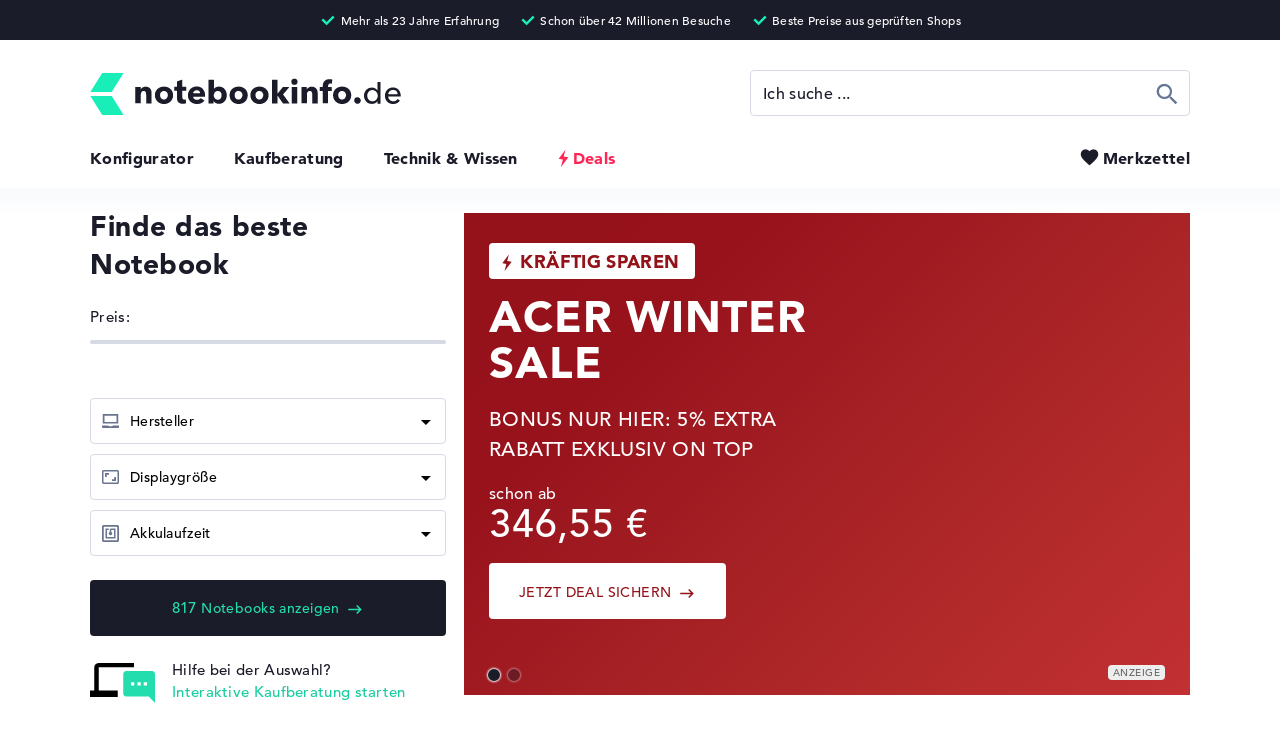

--- FILE ---
content_type: text/html; charset=utf-8
request_url: https://www.notebookinfo.de/
body_size: 24039
content:
<!DOCTYPE html>
<html lang="de" xmlns="http://www.w3.org/1999/xhtml" xmlns:fb="http://ogp.me/ns/fb#" xmlns:og="http://ogp.me/ns#"><head><title>&#09655; Welches Notebook kaufen? Kaufberatung, Vergleich und Konfigurator</title><meta charset="utf-8" /><meta http-equiv="X-UA-Compatible" content="IE=edge,chrome=1" /><meta http-equiv="x-dns-prefetch-control" content="on" /><meta name="robots" content="index, follow" /><meta name="viewport" content="width=device-width,initial-scale=1,minimum-scale=1" /><meta name="description" content="Wir helfen Dir das richtige Notebook zu finden! ✔ Mehr als 23 Jahre Erfahrung ✔ Schon über 42 Millionen Besuche ✔ Bester Preis von 13 geprüften Shops" /><meta name="msvalidate.01" content="2F9ECC32A7DD19F0BAA5961F9CDFD3A5" /><meta name="apple-touch-fullscreen" content="yes" /><meta name="apple-mobile-web-app-capable" content="yes" /><meta name="mobile-web-app-capable" content="yes" /><meta name="apple-mobile-web-app-title" content="Notebookinfo" /><meta name="apple-mobile-web-app-status-bar-style" content="default" /><meta name="application-name" content="Notebookinfo" /><meta name="msapplication-tooltip" content="Notebookinfo" /><meta name="msapplication-starturl" content="https://www.notebookinfo.de/" /><meta name="msapplication-tap-highlight" content="no" /><meta name="msapplication-TileColor" content="#1B1C29" /><meta name="msapplication-TileImage" content="https://www.notebookinfo.de/images/favicon/mstile-144x144.png" /><meta name="msapplication-square70x70logo" content="https://www.notebookinfo.de/images/favicon/mstile-70x70.png" /><meta name="msapplication-square150x150logo" content="https://www.notebookinfo.de/images/favicon/mstile-150x150.png" /><meta name="msapplication-square310x310logo" content="https://www.notebookinfo.de/images/favicon/mstile-310x310.png" /><meta name="msapplication-wide310x150logo" content="https://www.notebookinfo.de/images/favicon/mstile-310x150.png" /><meta name="msapplication-navbutton-color" content="#1B1C29" /><meta name="msapplication-config" content="https://www.notebookinfo.de/browserconfig.xml" /><meta name="msapplication-task" content="name=Notebookinfo;action-uri=https://www.notebookinfo.de/;icon-uri=https://www.notebookinfo.de/favicon.ico" /><meta name="theme-color" content="#1B1C29" /><meta property="og:locale" content="de_DE" /><meta property="og:type" content="website" /><meta property="og:image" content="https://www.notebookinfo.de/images/logos/logo-sign-283x354.png" /><meta property="og:title" content="&#09655; Welches Notebook kaufen? Kaufberatung, Vergleich und Konfigurator" /><meta property="og:url" content="https://www.notebookinfo.de/" /><meta property="og:description" content="Wir helfen Dir das richtige Notebook zu finden! ✔ Mehr als 23 Jahre Erfahrung ✔ Schon über 42 Millionen Besuche ✔ Bester Preis von 13 geprüften Shops" /><meta property="twitter:domain" content="https://www.notebookinfo.de/" /><meta property="twitter:card" content="summary_large_image" /><meta property="twitter:title" content="&#09655; Welches Notebook kaufen? Kaufberatung, Vergleich und Konfigurator" /><meta property="twitter:description" content="Wir helfen Dir das richtige Notebook zu finden! ✔ Mehr als 23 Jahre Erfahrung ✔ Schon über 42 Millionen Besuche ✔ Bester Preis von 13 geprüften Shops" /><meta property="twitter:url" content="https://www.notebookinfo.de/" /><meta property="twitter:image" content="https://www.notebookinfo.de/images/logos/logo-sign-283x354.png" /><link rel="canonical" href="https://www.notebookinfo.de/" /><link rel="dns-prefetch" href="https://media.notebookinfo.de/" /><link rel="preconnect" href="https://media.notebookinfo.de/" /><link rel="preload" href="https://www.notebookinfo.de/fonts/avenir/1475532/c9aeeabd-dd65-491d-b4be-3e0db9ae47a0.woff" as="font" type="font/woff" crossorigin /><link rel="preload" href="https://www.notebookinfo.de/fonts/avenir/1475556/75b36c58-2a02-4057-a537-09af0832ae46.woff" as="font" type="font/woff" crossorigin /><link rel="preload" href="https://www.notebookinfo.de/fonts/logos/logos-webfont.woff" as="font" type="font/woff" crossorigin /><link rel="preload" href="https://www.notebookinfo.de/fonts/icons/icons-webfont.woff" as="font" type="font/woff" crossorigin /><link rel="preload" href="https://www.notebookinfo.de/fonts/category-icons/category-icons-webfont.woff" as="font" type="font/woff" crossorigin /><link rel="manifest" type="application/manifest+json" href="https://www.notebookinfo.de/manifest.json" /><link rel="search" type="application/opensearchdescription+xml" title="notebookinfo.de" href="https://www.notebookinfo.de/opensearch.xml" /><link rel="icon" type="image/png" sizes="192x192" href="https://www.notebookinfo.de/images/favicon/android-chrome-192x192.png" /><link rel="icon" type="image/png" sizes="48x48" href="https://www.notebookinfo.de/images/favicon/favicon-48x48.png" /><link rel="icon" type="image/png" sizes="32x32" href="https://www.notebookinfo.de/images/favicon/favicon-32x32.png" /><link rel="icon" type="image/png" sizes="16x16" href="https://www.notebookinfo.de/images/favicon/favicon-16x16.png" /><link rel="shortcut icon" href="https://www.notebookinfo.de/favicon.ico" /><link rel="fluid-icon" type="image/png" href="https://www.notebookinfo.de/images/favicon/fluid-icon-512x512.png" /><link rel="apple-touch-icon" type="image/png" href="https://www.notebookinfo.de/images/favicon/apple-touch-icon.png" /><link rel="apple-touch-icon" type="image/png" sizes="57x57" href="https://www.notebookinfo.de/images/favicon/apple-touch-icon-57x57.png" /><link rel="apple-touch-icon" type="image/png" sizes="60x60" href="https://www.notebookinfo.de/images/favicon/apple-touch-icon-60x60.png" /><link rel="apple-touch-icon" type="image/png" sizes="72x72" href="https://www.notebookinfo.de/images/favicon/apple-touch-icon-72x72.png" /><link rel="apple-touch-icon" type="image/png" sizes="76x76" href="https://www.notebookinfo.de/images/favicon/apple-touch-icon-76x76.png" /><link rel="apple-touch-icon" type="image/png" sizes="114x114" href="https://www.notebookinfo.de/images/favicon/apple-touch-icon-114x114.png" /><link rel="apple-touch-icon" type="image/png" sizes="120x120" href="https://www.notebookinfo.de/images/favicon/apple-touch-icon-120x120.png" /><link rel="apple-touch-icon" type="image/png" sizes="144x144" href="https://www.notebookinfo.de/images/favicon/apple-touch-icon-144x144.png" /><link rel="apple-touch-icon" type="image/png" sizes="152x152" href="https://www.notebookinfo.de/images/favicon/apple-touch-icon-152x152.png" /><link rel="apple-touch-icon" type="image/png" sizes="180x180" href="https://www.notebookinfo.de/images/favicon/apple-touch-icon-180x180.png" /><link rel="apple-touch-icon-precomposed" type="image/png" sizes="57x57" href="https://www.notebookinfo.de/images/favicon/apple-touch-icon-57x57-precomposed.png" /><link rel="apple-touch-icon-precomposed" type="image/png" sizes="60x60" href="https://www.notebookinfo.de/images/favicon/apple-touch-icon-60x60-precomposed.png" /><link rel="apple-touch-icon-precomposed" type="image/png" sizes="72x72" href="https://www.notebookinfo.de/images/favicon/apple-touch-icon-72x72-precomposed.png" /><link rel="apple-touch-icon-precomposed" type="image/png" sizes="76x76" href="https://www.notebookinfo.de/images/favicon/apple-touch-icon-76x76-precomposed.png" /><link rel="apple-touch-icon-precomposed" type="image/png" sizes="114x114" href="https://www.notebookinfo.de/images/favicon/apple-touch-icon-114x114-precomposed.png" /><link rel="apple-touch-icon-precomposed" type="image/png" sizes="120x120" href="https://www.notebookinfo.de/images/favicon/apple-touch-icon-120x120-precomposed.png" /><link rel="apple-touch-icon-precomposed" type="image/png" sizes="144x144" href="https://www.notebookinfo.de/images/favicon/apple-touch-icon-144x144-precomposed.png" /><link rel="apple-touch-icon-precomposed" type="image/png" sizes="152x152" href="https://www.notebookinfo.de/images/favicon/apple-touch-icon-152x152-precomposed.png" /><link rel="apple-touch-icon-precomposed" type="image/png" sizes="180x180" href="https://www.notebookinfo.de/images/favicon/apple-touch-icon-180x180-precomposed.png" /><link rel="mask-icon" color="#7b7b7b" href="https://www.notebookinfo.de/images/favicon/safari-pinned-tab.svg" /><link rel="preload" href="https://media.notebookinfo.de/produkt/47973/nx360/center/acer-chromebook-cb314-4ht-c0vg-1.png" as="image" /><link rel="preload" href="https://www.notebookinfo.de/css/1748294548/font.css" as="style" /><link rel="preload" href="https://www.notebookinfo.de/javascript/1768482635/startpage.js" as="script" /><link rel="alternate" href="https://www.notebookinfo.de/" hreflang="de" /><link rel="alternate" href="https://www.your-perfect-laptop.co.uk/" hreflang="en-GB" /> <link rel="stylesheet" href="https://www.notebookinfo.de/css/1748294548/font.css" type="text/css" /><style>@charset "UTF-8";@font-face{font-family:"logos";font-display:swap;src:url('/fonts/logos/logos-webfont.eot');src:url('/fonts/logos/logos-webfont.eot?#iefix') format('embedded-opentype'),url('/fonts/logos/logos-webfont.woff') format('woff');font-style:normal;font-weight:normal;font-display:block}@font-face{font-family:"icons";font-display:swap;src:url('/fonts/icons/icons-webfont.eot');src:url('/fonts/icons/icons-webfont.eot?#iefix') format('embedded-opentype'),url('/fonts/icons/icons-webfont.woff') format('woff');font-style:normal;font-weight:normal;font-display:block}@font-face{font-family:"category-icons";font-display:swap;src:url('/fonts/category-icons/category-icons-webfont.eot');src:url('/fonts/category-icons/category-icons-webfont.eot?#iefix') format('embedded-opentype'),url('/fonts/category-icons/category-icons-webfont.woff') format('woff');font-style:normal;font-weight:normal;font-display:block}@font-face{font-family:"usage-profile-icons";font-display:swap;src:url('/fonts/usage-profile-icons/usage-profile-icons-webfont.eot');src:url('/fonts/usage-profile-icons/usage-profile-icons-webfont.eot?#iefix') format('embedded-opentype'),url('/fonts/usage-profile-icons/usage-profile-icons-webfont.woff') format('woff');font-style:normal;font-weight:normal;font-display:swap}@-webkit-keyframes text-slider-1{0%,8.3%{left:-100%}8.3%,25%{left:0}33.33%,100%{left:110%}}@-moz-keyframes text-slider-1{0%,8.3%{left:-100%}8.3%,25%{left:0}33.33%,100%{left:110%}}@-o-keyframes text-slider-1{0%,8.3%{left:-100%}8.3%,25%{left:0}33.33%,100%{left:110%}}@keyframes text-slider-1{0%,8.3%{left:-100%}8.3%,25%{left:0}33.33%,100%{left:110%}}@-webkit-keyframes text-slider-2{0%,33.33%{left:-100%}41.63%,58.29%{left:0}66.66%,100%{left:110%}}@-moz-keyframes text-slider-2{0%,33.33%{left:-100%}41.63%,58.29%{left:0}66.66%,100%{left:110%}}@-o-keyframes text-slider-2{0%,33.33%{left:-100%}41.63%,58.29%{left:0}66.66%,100%{left:110%}}@keyframes text-slider-2{0%,33.33%{left:-100%}41.63%,58.29%{left:0}66.66%,100%{left:110%}}@-webkit-keyframes text-slider-3{0%,66.66%{left:-100%}74.96%,91.62%{left:0}100%{left:110%}}@-moz-keyframes text-slider-3{0%,66.66%{left:-100%}74.96%,91.62%{left:0}100%{left:110%}}@-o-keyframes text-slider-3{0%,66.66%{left:-100%}74.96%,91.62%{left:0}100%{left:110%}}@keyframes text-slider-3{0%,66.66%{left:-100%}74.96%,91.62%{left:0}100%{left:110%}}@-webkit-keyframes color-pulse-black{0%{color:#1b1c29}50%{color:#bbb}100%{color:#1b1c29}}@-moz-keyframes color-pulse-black{0%{color:#1b1c29}50%{color:#bbb}100%{color:#1b1c29}}@-o-keyframes color-pulse-black{0%{color:#1b1c29}50%{color:#bbb}100%{color:#1b1c29}}@keyframes color-pulse-black{0%{color:#1b1c29}50%{color:#bbb}100%{color:#1b1c29}}*,*:before,*:after{-webkit-text-size-adjust:100%;-moz-text-size-adjust:100%;-ms-text-size-adjust:100%;-o-text-size-adjust:100%;text-size-adjust:100%;-webkit-font-smoothing:antialiased;-moz-font-smoothing:antialiased;-ms-font-smoothing:antialiased;-o-font-smoothing:antialiased;font-smoothing:antialiased;-webkit-font-feature-settings:"liga" 0;-moz-font-feature-settings:"liga" 0;-ms-font-feature-settings:"liga" 0;-o-font-feature-settings:"liga" 0;font-feature-settings:"liga" 0;-webkit-box-sizing:border-box;-moz-box-sizing:border-box;-ms-box-sizing:border-box;-o-box-sizing:border-box;box-sizing:border-box;-moz-osx-font-smoothing:grayscale;-webkit-backface-visibility:hidden;-moz-backface-visibility:hidden;-ms-backface-visibility:hidden;-o-backface-visibility:hidden;backface-visibility:hidden;-webkit-tap-highlight-color:transparent;-webkit-column-break-inside:avoid;page-break-inside:avoid;break-inside:avoid;font-size:15px;letter-spacing:0.02em;vertical-align:baseline;margin:0;padding:0;outline:none;zoom:1}article,aside,command,details,dialog,figure,figcaption,footer,header,main,menu,nav,picture,section{display:block}html{overflow-y:auto;overflow-x:hidden}html,body{height:100%;max-width:100%;min-height:100%;background:#fff}body{position:relative;cursor:default}hr{border:0}h1,h2,h3,h4,h5,h6{font-weight:normal}ul,ol,menu,li{list-style-type:none}a{text-decoration:none}strong{font-weight:800}s{text-decoration:line-through}img{-ms-interpolation-mode:bicubic;border:0;image-rendering:optimizeQuality;display:block}dialog{position:static;border:none;background:transparent}fieldset{border:0}fieldset legend{font-weight:normal}input,textarea{resize:none}input[type="text"],input[type="url"],input[type="search"],textarea,select{background:#fff}button{width:auto;background:transparent;border:none;cursor:pointer}table{border-spacing:0}*,*:before,*:after{font-family:'AvenirLT',Helvetica,Arial,sans-serif;font-weight:500}html.lock-scrolling{overflow-y:hidden;-ms-overflow-y:hidden}body{color:#1b1c29}body.consent>footer{padding-bottom:122px}a{-webkit-transition:color 0.3s,background 0.3s,border 0.3s;-moz-transition:color 0.3s,background 0.3s,border 0.3s;-o-transition:color 0.3s,background 0.3s,border 0.3s;transition:color 0.3s,background 0.3s,border 0.3s;font-size:inherit;line-height:inherit;text-decoration:none;color:#1b1c29}a:focus{color:#18cda0}a.no-touch:hover{color:#18cda0}a.no-touch.underline:hover{border-color:#18cda0}a.highlight{color:#18cda0}a.highlight.underline{border-bottom:1px solid #18cda0}a.underline{border-bottom:1px solid #1b1c29}a.anchor-arrow:before{content:'\e901';font-family:'icons';font-size:1.1em;vertical-align:top;margin-right:2px}body.keyboard-use a.no-touch:focus{border-radius:4px;outline:1px dashed #666F93;outline-offset:5px}img.lazy-image{-webkit-transition:opacity 0.5s;-moz-transition:opacity 0.5s;-o-transition:opacity 0.5s;transition:opacity 0.5s;opacity:0}img.lazy-image[src^="http"]{opacity:1}#header{padding:73px 40px 2px 40px;position:relative}#header-key-facts{text-align:center;color:#fff;height:40px;position:absolute;top:0;right:0;left:0;z-index:9;background:#1b1c29;display:block;overflow:hidden}#header-key-facts span{max-width:1100px;margin:0 auto;padding:8px 10px 0 10px;display:inline-block}#header-key-facts span:before{content:'\e917';font-family:'icons';font-size:18px;color:#19eeb9;margin-right:3px;position:relative;top:3px;display:inline-block}#header-key-facts span:after{content:attr(title);font-size:12px}#mobile-header{max-width:1100px;margin:0 auto;position:relative}#header-logo{height:42px;display:inline-block}#header-logo img{width:auto;height:42px}#header-menu{margin-top:29px;margin-bottom:18px;position:relative}#header-menu li{padding-left:40px;display:inline-block}#header-menu li:first-child{padding-left:0}#header-menu li.selected a{color:#18cda0}#header-menu li.selected a.deals{color:#18cda0}#header-menu li.selected a.deals.no-touch:hover{color:#18cda0}#header-menu li a{font-weight:800;font-size:16px}#header-menu li a.deals{color:#ff2555;padding-left:15px;position:relative}#header-menu li a.deals.no-touch:hover,#header-menu li a.deals.no-touch:focus{color:#18cda0}#header-menu li a.deals.no-touch:hover:before,#header-menu li a.deals.no-touch:focus:before{-webkit-transform:scale(1.1);-moz-transform:scale(1.1);-ms-transform:scale(1.1);transform:scale(1.1)}#header-menu li a.deals.no-touch:before{-webkit-transition:- webkit-transform 0.2s;-moz-transition:- moz-transform 0.2s;-o-transition:- o-transform 0.2s;transition:transform 0.2s;-webkit-transform-origin:50% 50%;-moz-transform-origin:50% 50%;-ms-transform-origin:50% 50%;transform-origin:50% 50%}#header-menu li a.deals:before{content:'\e912';font:23px/16px 'icons';text-indent:-6px;position:absolute;top:2px;left:0}#header-menu button{-webkit-transition:color 0.2s;-moz-transition:color 0.2s;-o-transition:color 0.2s;transition:color 0.2s;font-weight:800;font-size:16px;color:#1b1c29;position:absolute;top:0;right:0}#header-menu button[data-amount][data-amount="9+"]:before{left:-35px}#header-menu button[data-amount][data-amount="9+"]:after{width:21px;height:21px;padding-top:6px;top:-10px;left:-22px}#header-menu button[data-amount]:before{left:-30px}#header-menu button[data-amount]:after{opacity:1}#header-menu button:before{-webkit-transition:color 0.2s,left 0.2s;-moz-transition:color 0.2s,left 0.2s;-o-transition:color 0.2s,left 0.2s;transition:color 0.2s,left 0.2s;content:'\e90b';font-family:'icons';font-size:21px;color:#1b1c29;position:absolute;top:-2px;left:-24px;z-index:1}#header-menu button:after{-webkit-border-radius:50%;-moz-border-radius:50%;border-radius:50%;-webkit-transition:opacity 0.2s,width 0.2s,height 0.2s,padding-top 0.2s,top 0.2s,left 0.2s;-moz-transition:opacity 0.2s,width 0.2s,height 0.2s,padding-top 0.2s,top 0.2s,left 0.2s;-o-transition:opacity 0.2s,width 0.2s,height 0.2s,padding-top 0.2s,top 0.2s,left 0.2s;transition:opacity 0.2s,width 0.2s,height 0.2s,padding-top 0.2s,top 0.2s,left 0.2s;opacity:0;content:attr(data-amount);font-size:11px;line-height:11px;text-align:center;color:#fff;width:17px;height:17px;padding-top:4px;position:absolute;top:-9px;left:-17px;z-index:2;background:#24ddaf;display:block}#header-menu button.selected,#header-menu button.no-touch:hover,#header-menu button:focus{color:#666F93}#header-menu button.selected:before,#header-menu button.no-touch:hover:before,#header-menu button:focus:before{color:#666F93}body.keyboard-use #header-menu button:focus{border-radius:4px;outline:1px dashed #666F93;outline-offset:5px}#toggle-menu-button{display:none}@media only screen and (max-width:990px){#header-logo{padding-top:4px}#header-logo img{width:auto;height:34px}#header-menu li{padding-left:20px}}@media only screen and (min-width:1100px){#header{padding-right:40px;padding-left:40px}}@media only screen and (max-width:768px){body.is-scrolling #header:after{-webkit-box-shadow:0px 0px 25px 2px rgba(0,0,0,0.4);-moz-box-shadow:0px 0px 25px 2px rgba(0,0,0,0.4);box-shadow:0px 0px 25px 2px rgba(0,0,0,0.4)}#header{padding-top:58px;position:static}#header:after{-webkit-transition:box-shadow 0.2s;-moz-transition:box-shadow 0.2s;-o-transition:box-shadow 0.2s;transition:box-shadow 0.2s;-webkit-box-shadow:0px 0px 0px 0px rgba(0,0,0,0.4);-moz-box-shadow:0px 0px 0px 0px rgba(0,0,0,0.4);box-shadow:0px 0px 0px 0px rgba(0,0,0,0.4);content:'';height:58px;position:fixed;top:0;right:-20px;left:-20px;z-index:8;display:block}#mobile-header{height:58px;padding:11px 20px 0 20px;position:fixed;top:0;right:0;bottom:0;left:0;z-index:10;background:#fff;overflow:hidden}#mobile-header.open{height:auto}#mobile-header.open #toggle-menu-button:before{content:'\e908';font-size:26px}#header-logo{padding-top:5px}#header-logo img{height:28px}#toggle-menu-button{width:36px;height:36px;position:absolute;top:11px;right:12px;display:block}#toggle-menu-button:before{content:'\e918';font-family:'icons';font-size:32px}#header-search{margin:20px auto 0 auto}#header-menu{text-align:center}#header-menu li{font-size:20px;padding:20px 0;display:block}#header-menu li a.deals{padding-left:20px}#header-menu li a.deals:before{font:26px/19px 'icons';text-indent:-6px}#header-menu button{font-size:20px;margin-top:16px;position:relative;top:0;left:12px}#header-menu button[data-amount][data-amount="9+"]:before{left:-40px}#header-menu button[data-amount][data-amount="9+"]:after{width:23px;height:23px;padding-top:6px;top:-10px;left:-26px}#header-menu button[data-amount]:before{left:-36px}#header-menu button:before{top:2px;left:-28px}#header-menu button:after{top:-4px;left:-21px}}@media only screen and (max-width:740px){#header-key-facts{display:none}}@media only screen and (max-width:414px){#header{padding:58px 35px 0 35px}#header-logo{padding-top:6px}#header-logo img{height:24px}}@media only screen and (max-width:350px){#header-logo{padding-top:8px}#header-logo img{height:20px}}#footer{font-size:14px;min-height:245px;background:#151b26}#footer-top{max-width:1100px;margin:0 auto;position:relative}#footer-navigation{vertical-align:top;padding:0 0 75px 40px;display:inline-block}#footer-navigation strong{font-weight:500;color:#9ca6ac}#footer-navigation a{color:#fff}#footer-navigation a.no-touch:hover,#footer-navigation a:focus{color:#24ddaf}#footer-navigation>li{vertical-align:top;display:inline-block}#footer-navigation>li:first-child li:last-child a{color:#24ddaf}#footer-navigation>li.column-one{width:190px}#footer-navigation>li.column-two{width:380px}#footer-navigation>li ol{width:190px;vertical-align:top;display:inline-block}#footer-navigation>li li{padding-top:12px;display:block}#footer-navigation>li li:first-child{padding-top:0;padding-bottom:8px}body.keyboard-use #footer-navigation a:focus{outline-color:#fff}#footer-newsletter{vertical-align:top;color:#9ca6ac;width:344px;position:absolute;right:40px;display:inline-block}#footer-newsletter strong{font-weight:500}#footer-newsletter p{color:#fff;padding-top:20px}#footer-newsletter div{padding:22px 0;position:relative}#footer-newsletter input{width:344px;height:56px;border:0}#footer-newsletter button{-webkit-border-radius:0 4px 4px 0;-moz-border-radius:0 4px 4px 0;border-radius:0 4px 4px 0;width:56px;height:56px;position:absolute;top:22px;right:0;background:#24ddaf;overflow:hidden}#footer-newsletter button:before{content:'\e913';font:22px/17px 'icons';color:#fff;width:54px;height:54px;padding-top:20px;display:block}#footer-newsletter ul{margin-top:-2px}#footer-newsletter ul li{padding-top:8px}#footer-newsletter ul li:before{content:'\e906';font-family:'icons';font-weight:bold;font-size:19px;color:#24ddaf;margin-right:5px;position:relative;top:3px;left:-2px;display:inline-block}#footer-newsletter ul li:first-child{padding-top:0}#footer-bottom-wrapper{max-width:1100px;margin:0 auto;padding:37px 40px 20px 40px;position:relative}#footer-calculation{background:#1b1c29}#footer-calculation p,#footer-calculation strong{font-size:13px;line-height:17px;color:#8c969d}#footer-calculation p{max-width:1100px;margin:0 auto;padding:20px 40px 30px 40px}#footer-bottom{background:#222b37}#footer-bottom ol{position:relative;top:6px}#footer-bottom ol.languages{margin-top:10px}#footer-bottom ol.languages li,#footer-bottom ol.languages a{font-size:12px;color:#9ca6ac}#footer-bottom ol.languages li:first-child{padding-right:5px}#footer-bottom ol a{font-size:14px;color:#fff}#footer-bottom ol a.no-touch:hover,#footer-bottom ol a:focus{color:#24ddaf}#footer-bottom ol li{padding-right:15px;display:inline-block}#footer-bottom ol li:last-child{padding-right:0}#footer-bottom #price-information{font-size:11px;line-height:15px;color:#9ca6ac;padding-top:33px}#footer-bottom #price-information.highlight:after{color:#fff}#footer-bottom #price-information:after{content:attr(data-text);font-size:11px;line-height:15px;margin-top:15px;display:inline-block}body.keyboard-use #footer-bottom ol a:focus{outline-color:#fff}@media only screen and (min-width:1100px){#footer{padding-right:40px;padding-left:40px}#footer-bottom{margin:0 -40px;padding-right:40px;padding-left:40px}#footer-navigation{padding-left:0}#footer-newsletter{right:0}#footer-bottom-wrapper{padding-right:0;padding-left:0}#footer-calculation{margin:0 -40px;padding-right:40px;padding-left:40px}#footer-calculation p{padding-right:0;padding-left:0}#footer-bottom ul{right:0}}@media only screen and (max-width:950px){#footer-navigation>li.column-one{width:150px}#footer-navigation>li.column-two{width:300px}#footer-navigation>li ol{width:150px}#footer-newsletter{width:300px}#footer-newsletter input{width:300px}}@media only screen and (max-width:820px){#footer-navigation>li.column-one{width:130px}#footer-navigation>li.column-two{width:260px}#footer-navigation>li ol{width:130px}}@media only screen and (max-width:768px){#footer-navigation{padding:0 0 52px 20px}#footer-navigation>li.column-one{width:240px}#footer-navigation>li.column-two{width:240px}#footer-navigation>li ol{width:240px}#footer-navigation>li ol+ol{margin-top:43px}#footer-newsletter{width:230px}#footer-newsletter input{width:230px}#footer-bottom-wrapper{padding:37px 20px 20px 20px}#footer-bottom #price-information,#footer-bottom #price-information:after{font-size:12px;line-height:16px}#footer-bottom ul{right:20px}#footer-calculation p{padding:20px 20px 30px 20px}#footer-calculation p,#footer-calculation strong{font-size:12px;line-height:16px}}@media only screen and (max-width:700px){#footer-navigation>li.column-one,#footer-navigation>li.column-two,#footer-navigation>li ol{width:170px}}@media only screen and (max-width:600px){#footer-navigation>li.column-one,#footer-navigation>li.column-two,#footer-navigation>li ol{width:130px}#footer-bottom ol{top:0}#footer-bottom ol li{padding-right:0;display:block}#footer-bottom ol li:first-child{padding-top:0}#footer-bottom ol li a{padding:8px 0;display:inline-block}}@media only screen and (max-width:570px){#footer-navigation{width:100%;position:relative}#footer-navigation>li.column-one,#footer-navigation>li.column-two{width:50%}#footer-navigation>li.column-two ol+ol{position:absolute;top:256px;left:20px}#footer-newsletter{width:100%;padding:217px 20px 238px 20px;position:relative;right:auto}#footer-newsletter div{position:absolute;top:372px;right:20px;left:20px}#footer-newsletter ul{position:absolute;top:280px}#footer-newsletter input{width:100%}}.rank{width:26px;height:34px;position:relative;display:block}.rank:before{-webkit-border-radius:4px 4px 0 0;-moz-border-radius:4px 4px 0 0;border-radius:4px 4px 0 0;content:attr(data-rank);font-weight:800;font-size:16px;text-align:center;text-indent:1px;width:26px;height:22px;padding-top:3px;position:relative;z-index:2;background:#feed5e;display:block}.rank:after{-webkit-border-radius:0 0 4px 0;-moz-border-radius:0 0 4px 0;border-radius:0 0 4px 0;-webkit-transform:rotate(45deg);-moz-transform:rotate(45deg);-ms-transform:rotate(45deg);transform:rotate(45deg);content:'';width:18px;height:18px;position:relative;top:-9px;left:4px;z-index:1;background:#feed5e;display:block}.button{-webkit-border-radius:4px;-moz-border-radius:4px;border-radius:4px;-webkit-transition:opacity 0.2s,color 0.2s,border-color 0.2s,background 0.2s,text-stroke 0.2s;-moz-transition:opacity 0.2s,color 0.2s,border-color 0.2s,background 0.2s,text-stroke 0.2s;-o-transition:opacity 0.2s,color 0.2s,border-color 0.2s,background 0.2s,text-stroke 0.2s;transition:opacity 0.2s,color 0.2s,border-color 0.2s,background 0.2s,text-stroke 0.2s;font-size:14px;line-height:14px;letter-spacing:0.03em;color:#24ddaf;height:46px;padding:18px 30px 0 30px;position:relative;background-color:#1b1c29;display:inline-block}.button:hover,.button:focus{background-color:#2f3148}.button[disabled]{opacity:0.3;cursor:default}.button[disabled].no-touch.green:hover{color:#1b1c29;background-color:#24ddaf}.button.no-touch:hover{color:#24ddaf}.button.loading{opacity:0.3;cursor:default}.button.loading:before{content:'';position:absolute;top:0;bottom:0;background-size:30px 30px;background-repeat:no-repeat;background-position:center center}.button.loading.green{color:transparent}.button.loading.green:before{background-image:url('/images/spinner/cycle-button-green.gif')}.button.loading.green[data-loading-text]:before{content:attr(data-loading-text);color:#1b1c29;padding-top:16px;padding-left:40px;background-position:0 center}.button.loading.no-touch.green:hover{color:transparent;background-color:#24ddaf}.button.small{height:38px;padding:12px 20px 0 20px}.button.large{height:56px;padding-top:22px}.button.huge{line-height:16px;height:60px;padding-top:25px;padding-left:25px;padding-right:25px}.button.variable-height.large{height:auto;padding-top:22px;padding-bottom:20px}.button.white{color:#1b1c29;background-color:#fff}.button.white.no-touch:hover{color:#fff;background-color:#24ddaf}.button.grey{color:#fff;background-color:#d6dae4}.button.grey.no-touch:hover{background-color:#1b1c29}.button.green{color:#1b1c29;background-color:#24ddaf}.button.green.no-touch:hover{color:#fff;background-color:#1b1c29}.button.blue{color:#fff;background-color:#d6dae4}.button.blue.no-touch:hover{background-color:#d6dae4}.button.red{color:#fff;background-color:#ff2555}.button.red.no-touch:hover{color:#fff;background-color:#1b1c29}.button.border{color:#1b1c29;background-color:#fff;border:1px solid #1b1c29}.button.border.no-touch:hover{background-color:#1b1c29}.button.border.green{background-color:#fff;border:1px solid #24ddaf}.button.border.green.no-touch:hover{color:#fff;background-color:#24ddaf}.button.border.blue{color:#666F93;background-color:#fff;border:1px solid #d6dae4}.button.border.blue.no-touch:hover{color:#fff;background-color:#d6dae4;border-color:#d6dae4}.button.arrow-left:before{content:'\e900';font-family:'icons';font-size:18px;vertical-align:middle;margin-right:6px;position:relative;top:-1px}.button.arrow:after{content:'\e901';font-family:'icons';font-size:18px;vertical-align:middle;margin-left:6px;position:relative;top:-1px}.button.flash:before{content:'\e912';font-family:'icons';font-size:20px;vertical-align:top;position:relative;top:-2px}a.button{padding-top:17px}a.button.arrow:after{vertical-align:top}a.button.small.arrow{padding-top:13px}button.button{padding-top:2px}button.button.small,button.button.large,button.button.huge{padding-top:2px}button.button.huge{font-size:15px}body.keyboard-use .button:focus{outline:1px dashed #666F93;outline-offset:5px}.label-deal-circle{-webkit-border-radius:50%;-moz-border-radius:50%;border-radius:50%;text-align:center;color:#fff;width:48px;height:48px;background:#1b1c29;display:inline-block}.label-deal-circle:before{content:'Top Deal';font-weight:800;font-size:9px;line-height:12px;width:48px;height:48px;padding:12px 5px 0 5px;display:block}.label-discount{-webkit-border-radius:4px;-moz-border-radius:4px;border-radius:4px;color:#fff;height:27px;padding:4px 10px 0 5px;background:#ff405a;display:inline-block}.label-discount:before{content:'\e912';font-family:'icons';font-size:18px;vertical-align:top}.label-discount:after{content:attr(data-discount);font-weight:800;font-size:12px;line-height:14px}.label-asked{-webkit-border-radius:4px;-moz-border-radius:4px;border-radius:4px;height:22px;padding:1px 6px 0 1px;background:#feed5e;display:inline-block}.label-asked:before{content:'\e912';font-weight:800;font-size:17px;line-height:11px;vertical-align:middle}.label-asked:after{content:'Sehr gefragt!';font-weight:800;font-size:11px;line-height:10px;vertical-align:middle;position:relative;top:1px;margin-left:1px}.label-new,.label-top-offer,.label-ad,.label-deal{-webkit-border-radius:4px;-moz-border-radius:4px;border-radius:4px;line-height:18px;vertical-align:top;height:22px;padding:1px 7px 0 7px;display:inline-block}.label-new.border,.label-top-offer.border,.label-ad.border,.label-deal.border{height:23px}.label-new:after,.label-top-offer:after,.label-ad:after,.label-deal:after{font-size:11px;line-height:11px}.label-new,.label-top-offer,.label-deal{color:#fff;background:#5ba7ff}.label-new.border,.label-top-offer.border,.label-deal.border{color:#5ba7ff;background:none;border:1px solid #5ba7ff}.label-new:before,.label-top-offer:before,.label-deal:before{font-family:'icons';line-height:10px;margin-right:4px;position:relative;top:2px;display:inline-block}.label-new:before{content:'\e838'}.label-new:after{content:'Neu!'}.label-top-offer:before{content:'\e914';top:3px}.label-top-offer:after{content:'Top-Angebot'}.label-ad{padding:0 6px;border:1px solid #1b1c29}.label-ad:before{content:'Anzeige';font-size:11px;line-height:11px}.label-deal{padding:1px 7px 0 4px;background:#ff2555}.label-deal.border{color:#ff2555;background:none;border:1px solid #ff2555}.label-deal:before{content:'\e912';margin-right:0}.label-deal:after{content:'Deal'}.dialog{width:100%;height:100%;position:fixed;top:0;right:0;bottom:0;left:0;z-index:999;display:table;background:rgba(0,0,0,0.7) url('/images/spinner/cycle-blue.gif') center center no-repeat;background-size:50px 50px}.dialog .wrapper{text-align:center;vertical-align:middle;width:100%;height:100%;position:relative;display:table-cell}@media only screen and (max-width:900px){.dialog{display:block}.dialog .wrapper{display:block}}.show-more-item:not(.open),ol.listing-tile li.show-more-item:not(.open){display:none}.show-more-button.open{display:none}button[name="price-information"],a[href="#price-information"]{font-size:0.85em;color:#c3c8d3;margin-left:5px;display:inline-block}button[name="price-information"]:before,a[href="#price-information"]:before{content:'*';font-size:inherit}button[name="price-information"].no-touch:hover,a[href="#price-information"].no-touch:hover,button[name="price-information"]:focus,a[href="#price-information"]:focus{color:#24ddaf}a[href="#price-information"]{position:relative;top:-4px}#consent{-webkit-transition:bottom 0.3s;-moz-transition:bottom 0.3s;-o-transition:bottom 0.3s;transition:bottom 0.3s;color:#fff;width:100%;padding:20px 30px;position:fixed;bottom:0;left:0;z-index:999;background:#354151}#consent.hidden{bottom:-100%}#consent.pressed div{opacity:0.3;cursor:default}#consent.pressed div button[name="more-information"].no-touch,#consent.pressed div button[name="more-information"].no-touch:hover{color:#fff;border-color:#fff}#consent.pressed div button[name="closed"].no-touch,#consent.pressed div button[name="closed"].no-touch:hover{color:#fff;background:#1b1c29}#consent div{font-size:14px;line-height:20px;padding:0 270px 0 92px;position:relative}#consent div:before{content:'\e91f';font-family:'icons';font-size:66px;line-height:62px;position:absolute;top:0;left:0}#consent button[name="closed"]{-webkit-border-radius:4px;-moz-border-radius:4px;border-radius:4px;-webkit-transition:color 0.3s,background 0.3s;-moz-transition:color 0.3s,background 0.3s;-o-transition:color 0.3s,background 0.3s;transition:color 0.3s,background 0.3s;font-weight:800;font-size:14px;line-height:14px;letter-spacing:0.03em;color:#1b1c29;height:46px;margin:auto 0;padding:3px 30px 0 30px;position:absolute;top:0;right:0;bottom:0;background:#fff;display:inline-block}#consent button[name="closed"]:after{content:'\e901';font-family:'icons';font-size:18px;vertical-align:middle;margin-left:6px;position:relative;top:-1px}#consent button[name="closed"].no-touch:hover{color:#fff;background:#1b1c29}#consent button[name="more-information"]{-webkit-transition:color 0.3s,border-color 0.2s;-moz-transition:color 0.3s,border-color 0.2s;-o-transition:color 0.3s,border-color 0.2s;transition:color 0.3s,border-color 0.2s;font-size:14px;line-height:16px;color:#fff;padding-bottom:1px;border-bottom:1px solid #fff}#consent button[name="more-information"].no-touch:hover{color:#19eeb9;border-color:#19eeb9}@media only screen and (min-width:769px){#consent br{display:none}}@media only screen and (max-width:768px){#consent{padding:20px}#consent div{font-size:13px;line-height:19px;padding:0}#consent div:before{font-size:46px;line-height:42px;text-align:center;margin-bottom:15px;position:static;display:block}#consent button[name="closed"]{font-size:13px;line-height:14px;width:100%;margin-top:20px;position:static;display:block}#consent button[name="more-information"]{font-size:13px;line-height:14px}}input[type="text"],input[type="url"],input[type="search"],input[type="email"],input[type="number"]{-webkit-border-radius:4px;-moz-border-radius:4px;border-radius:4px;-webkit-transition:border-color 0.2s;-moz-transition:border-color 0.2s;-o-transition:border-color 0.2s;transition:border-color 0.2s;font-size:16px;color:#1b1c29;padding:13px 12px 11px 12px;background:none;border:1px solid #d6dae4;box-shadow:none}input[type="text"]:focus,input[type="url"]:focus,input[type="search"]:focus,input[type="email"]:focus,input[type="number"]:focus{border-color:#666F93}input[type="search"]{-webkit-appearance:none;-moz-appearance:none;-ms-appearance:none}input[type="search"]::-webkit-search-cancel-button{display:none}input[type="search"]::-ms-clear{display:none}input[placeholder]::-webkit-input-placeholder{color:#1b1c29}input[placeholder]:-moz-placeholder{color:#1b1c29}input[placeholder]::-moz-placeholder{color:#1b1c29}input[placeholder]:-ms-input-placeholder{color:#1b1c29}input[type="checkbox"]{display:none}input[type="checkbox"].huge+label{line-height:22px;padding:5px 0 2px 39px}input[type="checkbox"].huge+label:before{font:20px/26px 'icons';width:28px;height:28px}input[type="checkbox"]+label{-webkit-user-select:none;-moz-user-select:none;-ms-user-select:none;user-select:none;line-height:23px;padding:1px 0 0 32px;position:relative;display:inline-block;cursor:pointer}input[type="checkbox"]+label:before{-webkit-border-radius:2px;-moz-border-radius:2px;border-radius:2px;-webkit-transition:background 0.2s,border-color 0.2s,opacity 0.2s;-moz-transition:background 0.2s,border-color 0.2s,opacity 0.2s;-o-transition:background 0.2s,border-color 0.2s,opacity 0.2s;transition:background 0.2s,border-color 0.2s,opacity 0.2s;content:'\e917';font:16px/20px 'icons';text-align:center;color:#fff;width:22px;height:22px;position:absolute;top:0;left:0;border:1px solid #d6dae4;background:#fff;display:inline-block}input[type="checkbox"][checked]+label:before,input[type="checkbox"]:checked+label:before{border-color:#6B748E;background:#6B748E}input[type="checkbox"][checked][disabled]+label:before,input[type="checkbox"][disabled]:checked+label:before{opacity:0.5}body.keyboard-use input[type="checkbox"]+label:focus:before{border-color:#6B748E;background:rgba(107,116,142,0.3)}body.keyboard-use input[type="checkbox"][checked]+label:focus:before,body.keyboard-use input[type="checkbox"]:checked+label:focus:before{border-color:#6B748E;background:rgba(107,116,142,0.3)}body.keyboard-use input[type="radio"]+label:focus:before{border-color:rgba(36,221,175,0.5);border-width:8px}body.keyboard-use input[type="radio"][checked]+label:focus:before,body.keyboard-use input[type="radio"]:checked+label:focus:before{border-color:rgba(36,221,175,0.5);border-width:8px}body.keyboard-use input[type="radio"].blue+label:focus:before{border-color:rgba(107,116,142,0.3);border-width:8px}body.keyboard-use input[type="radio"].blue[checked]+label:focus:before,body.keyboard-use input[type="radio"].blue:checked+label:focus:before{border-color:rgba(107,116,142,0.3);border-width:8px}input[type="radio"]{display:none}input[type="radio"]+label{-webkit-user-select:none;-moz-user-select:none;-ms-user-select:none;user-select:none;line-height:23px;padding:1px 0 0 32px;position:relative;display:inline-block;cursor:pointer}input[type="radio"]+label:before{-webkit-border-radius:50%;-moz-border-radius:50%;border-radius:50%;-webkit-transition:border-color 0.2s,border-width 0.2s;-moz-transition:border-color 0.2s,border-width 0.2s;-o-transition:border-color 0.2s,border-width 0.2s;transition:border-color 0.2s,border-width 0.2s;content:'';width:22px;height:22px;position:absolute;top:0;left:0;border:1px solid #d6dae4;background:#fff;display:inline-block}input[type="radio"][checked]+label:before,input[type="radio"]:checked+label:before{border-color:#24ddaf;border-width:8px}input[type="radio"].blue+label:before{border:1px solid #d6dae4}input[type="radio"].blue[checked]+label:before,input[type="radio"].blue:checked+label:before{border-color:#6B748E;border-width:8px}input[type="checkbox"].slide-button{display:none}input[type="checkbox"].slide-button+label{vertical-align:middle;padding-left:58px;position:relative}input[type="checkbox"].slide-button+label:before{-webkit-border-radius:18px;-moz-border-radius:18px;border-radius:18px;opacity:0.3;-webkit-transition:opacity 0.3s;-moz-transition:opacity 0.3s;-o-transition:opacity 0.3s;transition:opacity 0.3s;content:'';width:50px;height:24px;position:absolute;top:0;left:0;background:#18cda0;display:inline-block}input[type="checkbox"].slide-button+label:after{-webkit-border-radius:50%;-moz-border-radius:50%;border-radius:50%;content:'';width:20px;height:20px;position:absolute;top:2px;left:2px;background:#fff;display:inline-block}input[type="checkbox"].slide-button+label>span{font-weight:bold;text-transform:uppercase;margin-right:15px;display:inline-block}input[type="checkbox"].slide-button[checked]+label:before{opacity:1}input[type="checkbox"].slide-button[checked]+label:after{left:28px}select.select{-webkit-appearance:none;-moz-appearance:none;-ms-appearance:none;-webkit-border-radius:4px;-moz-border-radius:4px;border-radius:4px;-webkit-transition:border-color 0.2s;-moz-transition:border-color 0.2s;-o-transition:border-color 0.2s;transition:border-color 0.2s;font-size:14px;height:46px;padding:0 36px 0 11px;border:1px solid #d6dae4;background-color:#fff;background-image:none,url(/images/misc/icon-arrow-drop-down.svg);background-size:17px auto,10px auto;background-repeat:no-repeat;background-position:11px center,calc(100% - 14px) calc(50% + 1px)}select.select::-ms-expand{display:none}select.select:hover,select.select:focus{border-color:#657795}select.select.block{width:100%}select.select.icon{padding-left:39px}select.select.icon.notebook{background-image:url(/images/misc/icon-notebook.svg),url(/images/misc/icon-arrow-drop-down.svg)}select.select.icon.display_size{background-image:url(/images/misc/icon-display.svg),url(/images/misc/icon-arrow-drop-down.svg)}select.select.icon.battery{background-image:url(/images/misc/icon-battery.svg),url(/images/misc/icon-arrow-drop-down.svg)}body.keyboard-use select:focus{border-radius:4px;outline:1px dashed #666F93;outline-offset:5px}.range-slider{-webkit-user-select:none;-moz-user-select:none;-ms-user-select:none;user-select:none;height:37px;margin:0 13px;position:relative}.range-slider[data-label]{height:63px}.range-slider[data-label]:before{content:attr(data-label);font-size:15px;position:absolute;top:0;left:-13px}.range-slider .range-button:focus,.range-slider.no-touch .range-button:hover,.range-slider.no-touch.change-range-left .range-button.left,.range-slider.no-touch.change-range-right .range-button.right{background:#24ddaf}.range-slider .range-button:focus:before,.range-slider.no-touch .range-button:hover:before,.range-slider.no-touch.change-range-left .range-button.left:before,.range-slider.no-touch.change-range-right .range-button.right:before{width:22px;height:22px}.range-slider:after{-webkit-border-radius:4px;-moz-border-radius:4px;border-radius:4px;content:'';height:4px;margin:0 -13px;position:absolute;right:0;bottom:26px;left:0;z-index:1;background:#d6dae4;cursor:pointer;display:block}.range-slider input{display:none}.range-slider div.range-rail{height:4px;position:absolute;right:14px;bottom:26px;left:0;z-index:2;background:#24ddaf;cursor:pointer}.range-slider .range-button{-webkit-transition:background 0.2s;-moz-transition:background 0.2s;-o-transition:background 0.2s;transition:background 0.2s;-webkit-border-radius:50%;-moz-border-radius:50%;border-radius:50%;width:26px;height:26px;margin-left:-13px;position:absolute;bottom:15px;z-index:3;background:#d6dae4;cursor:pointer;display:inline-block}.range-slider .range-button:before{-webkit-transition:width 0.2s,height 0.2s;-moz-transition:width 0.2s,height 0.2s;-o-transition:width 0.2s,height 0.2s;transition:width 0.2s,height 0.2s;-webkit-border-radius:50%;-moz-border-radius:50%;border-radius:50%;content:'';width:24px;height:24px;margin:auto;position:absolute;top:0;right:0;bottom:0;left:0;background:#fff;display:block}.range-slider span.range-min,.range-slider span.range-max{font-size:14px;position:absolute;bottom:-6px}.range-slider span.range-min:after,.range-slider span.range-max:after{content:" " attr(data-label)}.range-slider span.range-min{left:-13px}.range-slider span.range-max{right:-13px}body.keyboard-use .range-slider .range-button:focus{border-radius:50%;outline:1px dashed #666F93;outline-offset:5px}#header-search{width:440px;height:47px;position:absolute;top:-3px;right:0;display:block;overflow:hidden}#header-search input{width:440px}#header-search button{color:#657795;width:43px;height:44px;position:absolute;top:1px;right:1px;z-index:2;overflow:hidden}#header-search button:before{content:'\e90c';font:28px/23px 'icons';width:43px;height:44px;padding-top:12px;display:block}@media only screen and (max-width:920px){#header-search{width:300px}#header-search input{width:300px}}@media only screen and (max-width:768px){#header-search{width:100%;position:relative;top:auto;right:auto}#header-search input{width:100%}}main{background:#f8fafc;background:-webkit-gradient(linear,left top,left bottom,color-stop(0,#f8fafc),color-stop(27px,#ffffff));background:-moz-linear-gradient(top,#f8fafc 0,#ffffff 27px);background:-ms-linear-gradient(top,#f8fafc 0,#ffffff 27px);background:-o-linear-gradient(top,#f8fafc 0,#ffffff 27px);background:linear-gradient(to bottom,#f8fafc 0,#ffffff 27px);filter:progid:DXImageTransform.Microsoft.gradient(startColorstr="#f8fafc",endColorstr="#ffffff",GradientType=0);padding-top:25px}main.no-touch{min-height:100%;min-height:calc(100% - 187px);margin-bottom:-245px;padding-bottom:245px}@media only screen and (min-width:1100px){main{padding-right:40px;padding-left:40px}}@media only screen and (max-width:1113px){main.no-touch{margin-bottom:-260px;padding-bottom:260px}}@media only screen and (max-width:951px){main.no-touch{margin-bottom:-275px;padding-bottom:275px}}@media only screen and (max-width:861px){main.no-touch{margin-bottom:-290px;padding-bottom:290px}}@media only screen and (max-width:768px){main.no-touch{min-height:0;margin-bottom:0;padding-bottom:0}}@media only screen and (max-width:414px){main{padding-top:20px}}main section,main>.section{line-height:19px;width:100%;max-width:1100px;margin:0 auto;padding:0 40px 80px 40px}main section.fit,main>.section.fit{padding:0 0 80px 0}main section.edge,main>.section.edge{max-width:none;padding:0 0 80px 0}main section.whitout-a,main>.section.whitout-a{padding-top:40px}main section.bottom-padding-none,main>.section.bottom-padding-none{padding-bottom:0}@media only screen and (min-width:1100px){main section,main>.section{padding-right:0;padding-left:0}}@media only screen and (max-width:768px){main section,main>.section{padding:0 20px 60px 20px}main section.fit,main>.section.fit,main section.edge,main>.section.edge,main section.fit-is-mobile,main>.section.fit-is-mobile{padding:0 0 60px 0}main section.fit-is-mobile.bottom-padding-none,main>.section.fit-is-mobile.bottom-padding-none{padding:0}main section.whitout-a,main>.section.whitout-a{padding-top:30px}}html[lang="de"] .caet9dk6p.noet9dk6p .displays:after{content:'Anzeige'}html[lang="en"] .caet9dk6p.noet9dk6p .displays:after{content:'Ad'}.caet9dk6p{height:482px;position:relative}.caet9dk6p.noet9dk6p .displays:after{-webkit-border-radius:4px;-moz-border-radius:4px;border-radius:4px;font-size:10px;line-height:10px;letter-spacing:0.05em;text-transform:uppercase;color:#666;padding:3px 5px 2px 5px;position:absolute;right:25px;bottom:15px;z-index:1;background:#eee}.caet9dk6p.noet9dk6p .displays li img.provider{bottom:55px}.caet9dk6p.noet9dk6p .displays li img.provider.with-windows-logo{bottom:94px}.caet9dk6p .displays{position:absolute;top:0;right:0;bottom:0;left:0;z-index:1;overflow:hidden}.caet9dk6p .displays ol{width:100%;height:100%;position:relative;overflow:hidden;display:table}.caet9dk6p .displays ol:after{content:'';display:table;clear:both}.caet9dk6p .displays li{-webkit-transition-property:- webkit-transform;-moz-transition-property:- moz-transform;-o-transition-property:- o-transform;transition-property:transform;text-align:right;width:100%;height:100%;position:relative;display:none;overflow:hidden}.caet9dk6p .displays li:first-child,.caet9dk6p .displays li[data-index]{display:table-cell}.caet9dk6p .displays li .text{text-align:left;padding:80px 0 0 25px;position:absolute;top:0;right:0;bottom:0;left:0;z-index:2}.caet9dk6p .displays li .text.no-image .title,.caet9dk6p .displays li .text.no-image .description{width:95%}.caet9dk6p .displays li .saving{-webkit-border-radius:4px;-moz-border-radius:4px;border-radius:4px;white-space:nowrap;padding:10px 15px 7px 7px;position:absolute;top:30px;left:25px;z-index:3;display:block}.caet9dk6p .displays li .saving:before{content:'\e912';font:22px/18px 'icons';vertical-align:top;margin-right:2px;display:inline-block}.caet9dk6p .displays li .saving:after{content:attr(data-saving);font-weight:800;font-size:18px;line-height:18px}.caet9dk6p .displays li .title{font-weight:800;font-size:44px;line-height:46px;width:57%;padding-bottom:20px;display:block}.caet9dk6p .displays li .description{font-size:20px;line-height:30px;width:47%;padding-bottom:20px}.caet9dk6p .displays li .price{font-size:39px;padding-bottom:30px;display:block}.caet9dk6p .displays li .price s{padding-bottom:10px;display:block}.caet9dk6p .displays li .price span{font-size:16px;padding-bottom:10px;display:block}.caet9dk6p .displays li .image{text-align:right;width:55%;position:absolute;top:0;right:-40px;z-index:1;display:inline-block}.caet9dk6p .displays li .image img.product{width:auto;height:340px;margin-top:70px;display:inline-block}.caet9dk6p .displays li img.provider{-webkit-border-radius:4px;-moz-border-radius:4px;border-radius:4px;width:auto;height:50px;position:absolute;bottom:35px;right:25px;z-index:3;background:#fff;border:0 solid #fff;border-width:10px;display:inline-block}.caet9dk6p .displays li img.provider.square{-webkit-border-radius:50%;-moz-border-radius:50%;border-radius:50%;width:80px;height:80px;border-width:5px}.caet9dk6p .displays li img.provider.huawei-logo{-webkit-border-radius:4px;-moz-border-radius:4px;border-radius:4px;padding:5px}.caet9dk6p .displays li img.provider.with-windows-logo{bottom:94px}.caet9dk6p .displays li .windows-logo{-webkit-border-radius:4px;-moz-border-radius:4px;border-radius:4px;padding:8px;position:absolute;bottom:38px;right:25px;background:#fff;display:inline-block}.caet9dk6p .displays li .windows-logo img{height:33px}.caet9dk6p .displays li .click-area{width:100%;height:100%;position:absolute;top:0;right:0;bottom:0;left:0;z-index:4;display:block;cursor:pointer}@media only screen and (max-width:700px){.caet9dk6p .displays li .text{padding-top:80px}.caet9dk6p .displays li .title{font-size:38px;line-height:40px;padding-bottom:10px}.caet9dk6p .displays li .description{font-size:16px;line-height:26px;width:60%;padding-bottom:20px}.caet9dk6p .displays li .price{font-size:34px;padding-bottom:20px}}@media only screen and (max-width:600px){.caet9dk6p .displays li .saving:before{font-size:24px;line-height:20px}.caet9dk6p .displays li .saving:after{font-size:20px;line-height:20px}}@media only screen and (max-width:500px){.caet9dk6p .displays li .saving{padding:5px 10px 5px 2px;right:auto;left:25px}.caet9dk6p .displays li .saving+.text{padding-top:70px}}@media only screen and (max-width:414px){.caet9dk6p .displays li img.provider{height:42px}.caet9dk6p .displays li img.provider.square{-webkit-border-radius:50%;-moz-border-radius:50%;border-radius:50%;width:80px;height:80px;border-width:5px}.caet9dk6p .displays li img.provider.hp-logo.with-windows-logo{bottom:78px}.caet9dk6p .displays li img.provider.hp-logo.with-windows-logo.square{width:60px;height:60px}.caet9dk6p .displays li img.provider.hp-logo.with-windows-logo+.windows-logo img{height:17px}}@media only screen and (max-width:400px){.caet9dk6p .displays li .title{font-size:28px;line-height:30px}}ol.listing-tile{text-align:center;margin:-20px -10px 0 -10px}ol.listing-tile+ol.listing-tile{margin-top:0}ol.listing-tile.two-columns li{width:50%}ol.listing-tile.three-columns li{width:33.33%}ol.listing-tile.four-columns li{width:25%}ol.listing-tile.six-columns li{width:16.6666666667%}ol.listing-tile.box-shadow li>div{-webkit-box-shadow:0px 5px 15px 3px rgba(0,0,0,0.06);-moz-box-shadow:0px 5px 15px 3px rgba(0,0,0,0.06);box-shadow:0px 5px 15px 3px rgba(0,0,0,0.06)}ol.listing-tile li{vertical-align:top;padding:20px 10px 0 10px;position:relative;display:inline-block}ol.listing-tile li>div{-webkit-border-radius:4px;-moz-border-radius:4px;border-radius:4px;text-align:left;background:#fff}ol.listing-tile li>div a:focus-visible{outline:1px dashed #666F93;outline-offset:5px}@media only screen and (max-width:1023px){ol.listing-tile.four-columns li{width:33.33%}}@media only screen and (max-width:950px){ol.listing-tile.three-columns li{width:50%}ol.listing-tile.four-columns li{width:50%}}@media only screen and (max-width:768px){ol.listing-tile.six-columns li{width:33.33%}}@media only screen and (max-width:740px){ol.listing-tile.four-columns li{width:50%}}@media only screen and (max-width:500px){ol.listing-tile.four-columns li{width:100%}ol.listing-tile.six-columns li{width:50%}}ol.listing-tile.model-series.two-columns .name,ol.listing-tile.model-series.three-columns .name{font-size:17px}ol.listing-tile.model-series.two-columns .product-amount,ol.listing-tile.model-series.three-columns .product-amount{font-size:14px}ol.listing-tile.model-series.two-columns a,ol.listing-tile.model-series.three-columns a{height:125px;padding:0 15px 0 160px}ol.listing-tile.model-series.two-columns img,ol.listing-tile.model-series.three-columns img{width:110px;left:30px}ol.listing-tile.model-series.four-columns .name{font-size:13px}ol.listing-tile.model-series.four-columns .product-amount{font-size:13px}ol.listing-tile.model-series.four-columns a{height:100px;padding:0 15px 0 115px}ol.listing-tile.model-series.four-columns img{width:80px}ol.listing-tile.model-series.six-columns div{display:block}ol.listing-tile.model-series.six-columns a{width:100%;height:220px;display:table}ol.listing-tile.model-series.six-columns .image,ol.listing-tile.model-series.six-columns .name{display:table-row}ol.listing-tile.model-series.six-columns .image span,ol.listing-tile.model-series.six-columns .name span{text-align:center;width:100%;padding:0 15px 0 15px;display:table-cell}ol.listing-tile.model-series.six-columns .image span{height:75%;vertical-align:middle}ol.listing-tile.model-series.six-columns .name span{height:25%;vertical-align:top}ol.listing-tile.model-series.six-columns img{width:100%;margin:auto;position:static}ol.listing-tile.model-series div{width:100%;position:relative;background:#f3f5f7;display:table;overflow:auto}ol.listing-tile.model-series .labels{position:absolute;top:10px;right:10px;z-index:2;display:block}ol.listing-tile.model-series .labels .label-new,ol.listing-tile.model-series .labels .label-deal{margin-left:5px}ol.listing-tile.model-series .labels+a{padding:25px 15px 0 165px}ol.listing-tile.model-series .rank{position:absolute;top:-6px;left:8px;z-index:2}ol.listing-tile.model-series .name{font-weight:800;display:block}ol.listing-tile.model-series .product-amount{color:#666F93;padding-top:6px;display:block}ol.listing-tile.model-series a{font-weight:800;vertical-align:middle;position:relative;display:table-cell;overflow:hidden}ol.listing-tile.model-series a.no-touch:hover{color:#1b1c29}ol.listing-tile.model-series img{height:auto;margin:auto 0;position:absolute;top:0;bottom:0;left:15px;z-index:1}@media only screen and (max-width:1024px){ol.listing-tile.model-series.four-columns li{width:33.33%}ol.listing-tile.model-series.six-columns li{width:33.33%}ol.listing-tile.model-series.six-columns li img{width:60%}}@media only screen and (max-width:920px){ol.listing-tile.model-series.four-columns li{width:50%}ol.listing-tile.model-series.six-columns li img{width:70%}}@media only screen and (max-width:700px){ol.listing-tile.model-series.two-columns li,ol.listing-tile.model-series.three-columns li{width:100%}ol.listing-tile.model-series.six-columns li img{width:80%}}@media only screen and (max-width:650px){ol.listing-tile.model-series.four-columns li{width:100%}}@media only screen and (max-width:550px){ol.listing-tile.model-series.six-columns li{width:50%}ol.listing-tile.model-series.six-columns li img{width:85%}}@media only screen and (max-width:350px){ol.listing-tile.model-series.six-columns li{width:100%}ol.listing-tile.model-series.six-columns li img{width:65%}}ol.listing-tile.processor-graphics div{text-align:center;height:158px;padding:20px 12px}ol.listing-tile.processor-graphics a{font-size:15px;line-height:21px}ol.listing-tile.processor-graphics img{margin:0 auto 12px auto}@media only screen and (max-width:1024px){ol.listing-tile.processor-graphics.four-columns li{width:25%}ol.listing-tile.processor-graphics.six-columns li{width:33.33%}}@media only screen and (max-width:600px){ol.listing-tile.processor-graphics.four-columns li{width:50%}ol.listing-tile.processor-graphics.six-columns li{width:50%}}ul.listing-deals{text-align:center;margin:0 -10px}ul.listing-deals.slider-rail{margin:0}ul.listing-deals>li{-webkit-border-radius:4px;-moz-border-radius:4px;border-radius:4px;text-align:left;vertical-align:top;color:#fff;width:calc(20% - 20px);margin:0 10px;padding-bottom:15px;background:#1b1c29;display:inline-block;overflow:hidden}ul.listing-deals li>strong{background:#ff4c5d;background:-webkit-gradient(linear,left top,right top,color-stop(0%,#ff4c5d),color-stop(100%,#ff034f));background:-moz-linear-gradient(left,#ff4c5d 0%,#ff034f 100%);background:-ms-linear-gradient(left,#ff4c5d 0%,#ff034f 100%);background:-o-linear-gradient(left,#ff4c5d 0%,#ff034f 100%);background:linear-gradient(to right,#ff4c5d 0%,#ff034f 100%);filter:progid:DXImageTransform.Microsoft.gradient(startColorstr="#ff4c5d",endColorstr="#ff034f",GradientType=1);font-weight:800;line-height:18px;width:100%;min-height:62px;padding:15px 15px 11px 48px;position:relative;display:block}ul.listing-deals li>strong span{font-weight:800;display:block}ul.listing-deals li>strong:before{content:'\e912';font-family:'icons';font-size:40px;position:absolute;top:22px;left:8px}ul.listing-deals ol{padding:13px}ul.listing-deals ol li{padding-top:5px}ul.listing-deals ol li:first-child{font-weight:800;color:#fff;padding-top:0;padding-bottom:11px;padding-left:8px}ul.listing-deals ol li:first-child:before{display:none}ul.listing-deals ol li:before{content:'\e912';font-family:'icons';font-size:22px;vertical-align:top;color:#ff2555;margin-right:1px;display:inline-block}ul.listing-deals .button{text-align:center;color:#1b1c29;margin:0 15px;display:block}ul.listing-deals .button.no-touch:hover,ul.listing-deals .button:focus{color:#fff;background:#ff2555}@media only screen and (max-width:1200px){ul.listing-deals>li{width:25%}}@media only screen and (max-width:970px){ul.listing-deals>li{width:33.33%}}@media only screen and (max-width:740px){ul.listing-deals>li{width:50%}}@media only screen and (max-width:480px){ul.listing-deals>li{width:100%}}body.keyboard-use ul.listing-deals .button:focus{outline-color:#fff}.slider{-webkit-transition:opacity 1s 0.2s;-moz-transition:opacity 1s 0.2s;-o-transition:opacity 1s 0.2s;transition:opacity 1s 0.2s;opacity:0;position:relative;overflow:hidden}.slider.slider-initial{opacity:1;overflow:visible}.slider.slider-initial .slider-rail{overflow:hidden}.slider.slider-initial .slider-rail.horizontal{white-space:nowrap}.slider.slider-initial .slider-rail.horizontal .slider-item{vertical-align:top;white-space:normal}.slider.slider-initial .slider-rail.first-fixed .slider-fixed-placeholder{position:absolute;top:0;bottom:0;left:0;z-index:1;background:#fff}.slider.slider-initial .slider-rail.first-fixed .slider-item:first-child{visibility:hidden}.slider.slider-initial .slider-item{vertical-align:top;white-space:normal;width:100%;position:relative;display:inline-block}.slider.slider-initial .slider-item img[src^="http"]{width:100%;height:auto}@media only screen and (max-width:600px){.slider.slider-initial .slider-rail.first-fixed .slider-fixed-placeholder{display:none}.slider.slider-initial .slider-rail.first-fixed .slider-item:first-child{visibility:visible}}.slider.products{height:225px;margin:0 -10px}.slider.products.touch{margin:0;overflow:hidden}.slider.products .slider-rail{text-align:center}.slider.products .slider-rail.touch{-webkit-overflow-scrolling:touch;overflow-scrolling:touch;margin:0 -10px;overflow-x:scroll;overflow-y:hidden}.slider.products .slider-rail.touch .slider-item{padding-bottom:15px}.slider.products .slider-rail.first-fixed.touch .slider-fixed-placeholder{left:-10px}.slider.products .slider-rail.first-fixed .slider-fixed-placeholder{bottom:10px}.slider.products .slider-rail.four-columns .slider-item{width:25%}.slider.products .slider-item{text-align:left;padding:0 10px}.slider.products .slider-item .image{position:relative;display:block}.slider.products .slider-item img{width:100%;height:auto;margin-bottom:20px;border:24px solid #f3f5f7}.slider.products .slider-item a{font-weight:800;font-size:18px;line-height:24px;z-index:1}.slider.products .slider-item a:after{content:'';position:absolute;top:0;left:0;right:0;bottom:0;z-index:1}.slider.products .slider-item p{font-size:15px;line-height:21px;letter-spacing:0.013em;padding:9px 0 20px 0}.slider.products .slider-item .deal-price,.slider.products .slider-item .price{font-size:23px;letter-spacing:0.02em;display:block}.slider.products .slider-item .deal-price{font-weight:800;color:#ff2555;padding-top:3px}.slider.products .slider-item .label-deal-circle,.slider.products .slider-item .label-discount,.slider.products .slider-item .label-asked{position:absolute}.slider.products .slider-item .label-deal-circle{top:10px;right:10px}.slider.products .slider-item .label-discount{top:10px;left:10px}.slider.products .slider-item .label-asked{bottom:10px;left:10px}.slider.products .slider-item button[name="price-information"]{position:relative;z-index:2}.slider.products .slider-prev,.slider.products .slider-next{text-align:center;width:40px;height:40px;margin:auto 0;padding-top:11px;position:absolute;top:0;bottom:0;z-index:10;box-shadow:0 5px 15px 3px rgba(0,0,0,0.1);background:#fff;cursor:pointer}.slider.products .slider-prev:before,.slider.products .slider-next:before{font-size:26px;font-family:'icons';position:relative}.slider.products .slider-prev.hidden,.slider.products .slider-next.hidden{display:none}.slider.products .slider-prev.slider-prev,.slider.products .slider-next.slider-prev{left:-10px}.slider.products .slider-prev.slider-prev:before,.slider.products .slider-next.slider-prev:before{content:'\e902';left:-1px}.slider.products .slider-prev.slider-next,.slider.products .slider-next.slider-next{right:-10px}.slider.products .slider-prev.slider-next:before,.slider.products .slider-next.slider-next:before{content:'\e903';left:1px}@media only screen and (max-width:1024px){.slider.products .slider-rail.touch.four-columns .slider-item{width:28%}}@media only screen and (max-width:768px){.slider.products .slider-rail.no-touch.four-columns .slider-item{width:33.33%}.slider.products .slider-rail.touch.four-columns .slider-item{width:38%}}@media only screen and (max-width:600px){.slider.products .slider-rail.no-touch.four-columns .slider-item{width:50%}.slider.products .slider-rail.touch.four-columns .slider-item{width:56%}.slider.products .slider-rail.first-fixed .slider-fixed-placeholder{display:none}.slider.products .slider-rail.first-fixed .slider-item:first-child{visibility:visible}}@media only screen and (max-width:414px){.slider.products .slider-rail.no-touch.four-columns .slider-item{width:100%}.slider.products .slider-rail.touch.four-columns .slider-item{width:75%}}.slider.deals{height:247px;margin:0 -10px}.slider.deals.touch{margin:0;overflow:hidden}.slider.deals .slider-rail{text-align:center}.slider.deals .slider-rail.touch{-webkit-overflow-scrolling:touch;overflow-scrolling:touch;margin:0 -10px;overflow-x:scroll;overflow-y:hidden}.slider.deals .slider-rail.touch .slider-item{padding-bottom:15px}.slider.deals .slider-item{text-align:left;width:calc(20% - 20px)}.slider.deals .slider-prev,.slider.deals .slider-next{text-align:center;width:40px;height:40px;margin:auto 0;padding-top:11px;position:absolute;top:0;bottom:0;z-index:10;background:#fff;box-shadow:0 5px 15px 3px rgba(0,0,0,0.1);cursor:pointer}.slider.deals .slider-prev:before,.slider.deals .slider-next:before{font-size:26px;font-family:'icons';position:relative}.slider.deals .slider-prev.hidden,.slider.deals .slider-next.hidden{display:none}.slider.deals .slider-prev.slider-prev,.slider.deals .slider-next.slider-prev{left:-10px}.slider.deals .slider-prev.slider-prev:before,.slider.deals .slider-next.slider-prev:before{content:'\e902';left:-1px}.slider.deals .slider-prev.slider-next,.slider.deals .slider-next.slider-next{right:-10px}.slider.deals .slider-prev.slider-next:before,.slider.deals .slider-next.slider-next:before{content:'\e903';left:1px}@media only screen and (max-width:1200px){.slider.deals .slider-rail.no-touch .slider-item{width:25%}.slider.deals .slider-rail.touch .slider-item{width:28%}}@media only screen and (max-width:970px){.slider.deals .slider-rail.no-touch .slider-item{width:33.33%}.slider.deals .slider-rail.touch .slider-item{width:38%}}@media only screen and (max-width:740px){.slider.deals .slider-rail.no-touch .slider-item{width:50%}.slider.deals .slider-rail.touch .slider-item{width:56%}}@media only screen and (max-width:480px){.slider.deals .slider-rail.no-touch .slider-item{width:100%}.slider.deals .slider-rail.touch .slider-item{width:75%}}#interactive-buying-advice-teaser .wrapper{background:#fff;background:-webkit-gradient(left bottom,right top,color-stop(40%,#fff),color-stop(100%,#e8ecf0));background:-moz-linear-gradient(45deg,#fff 40%,#e8ecf0 100%);background:-ms-linear-gradient(45deg,#fff 40%,#e8ecf0 100%);background:-o-linear-gradient(45deg,#fff 40%,#e8ecf0 100%);background:linear-gradient(45deg,#fff 40%,#e8ecf0 100%);filter:progid:DXImageTransform.Microsoft.gradient(startColorstr="#fff",endColorstr="#e8ecf0",GradientType=1);height:428px;position:relative}#interactive-buying-advice-teaser img,#interactive-buying-advice-teaser .content{vertical-align:top;display:inline-block}#interactive-buying-advice-teaser img{width:auto;height:350px;margin:auto 0 auto 15px;position:absolute;top:0;right:0;bottom:0;left:65px}#interactive-buying-advice-teaser .content{padding:45px 30px 0 0;position:absolute;top:0;right:0;bottom:0;left:415px}#interactive-buying-advice-teaser h2{font-weight:800;font-size:28px;line-height:34px;padding-bottom:25px}@media only screen and (max-width:414px){#interactive-buying-advice-teaser h2{font-weight:800;font-size:22px;line-height:29px;padding:0 10px 36px 10px}}#interactive-buying-advice-teaser p,#interactive-buying-advice-teaser span{font-size:20px;line-height:27px}#interactive-buying-advice-teaser p{padding-bottom:61px}#interactive-buying-advice-teaser span{display:block}#interactive-buying-advice-teaser li{font-size:20px;padding-top:14px;position:relative;left:-2px}#interactive-buying-advice-teaser li:first-child{padding-top:0}#interactive-buying-advice-teaser li:before{content:'\e917';font-family:'icons';font-size:31px;vertical-align:middle;color:#19eeb9;margin-right:5px;position:relative;top:-2px;display:inline-block}#interactive-buying-advice-teaser a{margin-top:31px}@media only screen and (max-width:960px){#interactive-buying-advice-teaser span{display:inline}}@media only screen and (max-width:880px){#interactive-buying-advice-teaser img{height:300px;top:-20px;left:5px}#interactive-buying-advice-teaser .content{padding-right:50px;left:270px}}@media only screen and (max-width:745px){#interactive-buying-advice-teaser .wrapper{height:350px}#interactive-buying-advice-teaser img{height:250px;left:5px}#interactive-buying-advice-teaser .content{padding:25px 20px 0 0;left:250px}#interactive-buying-advice-teaser p{padding-bottom:25px}}@media only screen and (max-width:700px){#interactive-buying-advice-teaser .content{padding:30px 20px;position:static}#interactive-buying-advice-teaser img{display:none}#interactive-buying-advice-teaser h2{font-size:22px;line-height:29px;padding:0 0 21px 0}#interactive-buying-advice-teaser p,#interactive-buying-advice-teaser span{font-size:15px;line-height:22px}#interactive-buying-advice-teaser p{padding-bottom:13px}#interactive-buying-advice-teaser span{display:block}#interactive-buying-advice-teaser li{font-size:15px;padding-top:8px}#interactive-buying-advice-teaser li:before{font-size:27px}#interactive-buying-advice-teaser a{margin-top:20px}}@media only screen and (max-width:450px){#interactive-buying-advice-teaser span{display:inline}}@media only screen and (max-width:414px){#interactive-buying-advice-teaser{padding-bottom:30px}}@media only screen and (max-width:350px){#interactive-buying-advice-teaser span{display:block}}.interactive-buying-advice-teaser-small{-webkit-border-radius:4px;-moz-border-radius:4px;border-radius:4px;line-height:22px;text-align:center;padding:30px 15px 25px 15px;border:1px solid #d6dae4;display:block}.interactive-buying-advice-teaser-small.no-touch:hover{color:#1b1c29}.interactive-buying-advice-teaser-small img{margin:0 auto 22px auto}.interactive-buying-advice-teaser-small>span{font-weight:800}.interactive-buying-advice-teaser-small>span span{font-weight:500;color:#18cda0}.coupon-dialog{-webkit-border-radius:4px;-moz-border-radius:4px;border-radius:4px;text-align:left;width:70%;max-width:750px;position:relative;background:#fff;display:inline-block}.coupon-dialog .not-mobile{display:block}.coupon-dialog .mobile{display:none}.coupon-dialog .not-mobile>h3,.coupon-dialog .mobile>h3{font-weight:800;font-size:18px;line-height:24px;text-align:center;padding-bottom:10px}.coupon-dialog button[name="close"]{color:#fff;width:40px;height:40px;position:absolute;top:-40px;right:-10px;z-index:1}.coupon-dialog button[name="close"]:after{content:'\e908';font-family:'icons';font-size:26px}.coupon-dialog h2{font-weight:800;font-size:28px;text-align:center;padding:44px 30px 67px 30px;background:transparent url('/images/gradient.gif') 0 bottom repeat-x}.coupon-dialog .product{padding:0 30px}.coupon-dialog .product li{vertical-align:top;display:inline-block}.coupon-dialog .product img{width:100%;max-width:200px;height:auto}.coupon-dialog .product h3{font-weight:800;font-size:18px;line-height:24px;padding-bottom:10px}.coupon-dialog .product p{line-height:21px}.coupon-dialog .product s{font-size:15px;color:#1b1c29;display:block}.coupon-dialog .product .image{width:30%}.coupon-dialog .product .description{width:48%;padding:0 30px}.coupon-dialog .product .price{font-size:23px;white-space:nowrap;color:#ff2555;width:20%}.coupon-dialog.teaser .product h3{font-size:28px;line-height:32px;padding-bottom:16px}.coupon-dialog.teaser .product p{font-size:20px;line-height:26px}.coupon-dialog.teaser .product .description{width:68%;padding:0 0 0 30px}.coupon-dialog .coupon-code-text{font-weight:800;font-size:16px;text-align:center;padding:0 30px}.coupon-dialog .coupon-code-text s{font-size:16px}.coupon-dialog .coupon-code-text .price{font-size:16px;color:#ff2555}.coupon-dialog .coupon{margin-top:30px;padding:0 30px}.coupon-dialog .coupon+.coupon-code-text{margin-top:40px}.coupon-dialog .code{-webkit-border-radius:4px;-moz-border-radius:4px;border-radius:4px;font-weight:800;height:50px;margin-top:12px;position:relative;border:1px solid #6B748E}.coupon-dialog .code.copied span:after{content:'\e917';font-family:'icons';font-size:24px;color:#24ddaf;vertical-align:top;margin-left:3px;position:relative;top:-2px;display:inline-block}.coupon-dialog .code.copied button{background:#6B748E}.coupon-dialog .code.copied button:before{content:attr(data-copied)}.coupon-dialog .code.copied button:after{display:none}.coupon-dialog .code span{font-size:19px;text-align:center;padding-top:14px;position:absolute;top:0;right:150px;bottom:0;left:0;display:block;cursor:text}.coupon-dialog .code button{-webkit-border-radius:0 4px 4px 0;-moz-border-radius:0 4px 4px 0;border-radius:0 4px 4px 0;-webkit-transition:background 0.2s;-moz-transition:background 0.2s;-o-transition:background 0.2s;transition:background 0.2s;color:#fff;width:150px;height:50px;position:absolute;top:-1px;right:0;background:#5ba7ff}.coupon-dialog .code button:after{content:attr(data-text)}.coupon-dialog .legal{font-size:13px;color:#666F93;margin-top:10px;padding:0 30px 25px 30px}.coupon-dialog .offer-button{padding:12px 30px 20px 30px}.coupon-dialog .offer-button button{width:100%}@media only screen and (max-height:840px){.coupon-dialog{overflow-x:hidden;overflow-y:auto;margin:auto;position:absolute;top:0;right:0;bottom:0;left:0}.coupon-dialog::-webkit-scrollbar{width:7px;height:0}.coupon-dialog::-webkit-scrollbar-track{background:transparent}.coupon-dialog::-webkit-scrollbar-button{width:7px;height:0}.coupon-dialog::-webkit-scrollbar-thumb{-webkit-border-radius:4px;-moz-border-radius:4px;border-radius:4px;background-color:#ccc}.coupon-dialog::-webkit-scrollbar-corner{background:transparent}.coupon-dialog button[name="close"]{color:#1b1c29;width:65px;height:65px;top:-10px;right:-10px}.coupon-dialog button[name="close"]:before{content:attr(data-text);color:#666F93;position:absolute;top:24px;left:-99%}.coupon-dialog button[name="close"]:after{font-size:32px}}@media only screen and (max-width:900px){.coupon-dialog{overflow-x:hidden;overflow-y:auto;-webkit-border-radius:0;-moz-border-radius:0;border-radius:0;-webkit-overflow-scrolling:touch;overflow-scrolling:touch;width:100%;max-width:none;height:100%;margin:auto;position:absolute;top:0;right:0;bottom:0;left:0}.coupon-dialog::-webkit-scrollbar{width:7px;height:0}.coupon-dialog::-webkit-scrollbar-track{background:transparent}.coupon-dialog::-webkit-scrollbar-button{width:7px;height:0}.coupon-dialog::-webkit-scrollbar-thumb{-webkit-border-radius:4px;-moz-border-radius:4px;border-radius:4px;background-color:#ccc}.coupon-dialog::-webkit-scrollbar-corner{background:transparent}.coupon-dialog .not-mobile{display:none}.coupon-dialog .mobile{display:block}.coupon-dialog .mobile.strike-through-price .offer-button{margin-top:15px}.coupon-dialog .mobile.strike-through-price .code button:after{content:attr(data-code) " " attr(data-text)}.coupon-dialog h2{padding:74px 30px 30px 30px;background:none}.coupon-dialog .coupon{margin-top:15px}.coupon-dialog .code{-webkit-border-radius:0;-moz-border-radius:0;border-radius:0;height:auto;border:0}.coupon-dialog .code.copied button:after{display:none}.coupon-dialog .code span{-webkit-border-radius:4px;-moz-border-radius:4px;border-radius:4px;height:50px;position:static;border:1px solid #6B748E}.coupon-dialog .code button{-webkit-border-radius:4px;-moz-border-radius:4px;border-radius:4px;font-weight:800;width:100%;margin-top:10px;position:static}.coupon-dialog .code button:before{content:attr(data-step) ":" " ";font-weight:500}.coupon-dialog .offer-button{padding-top:15px;padding-bottom:5px}.coupon-dialog .offer-button button{font-weight:800}.coupon-dialog .offer-button button:before{content:attr(data-step) ":" " ";font-weight:500}.coupon-dialog button[name="close"]{color:#1b1c29;width:65px;height:65px;top:0;right:0}.coupon-dialog button[name="close"]:before{content:attr(data-text);color:#666F93;position:absolute;top:24px;left:-99%}.coupon-dialog button[name="close"]:after{font-size:32px}}@media only screen and (max-width:570px){.coupon-dialog .product .image{width:100%;padding-bottom:20px}.coupon-dialog .product .image img{margin:0 auto}.coupon-dialog .product .description{width:100%;padding:0 0 15px 0}.coupon-dialog .product .price{width:100%}}@media only screen and (max-width:414px){.coupon-dialog h2,.coupon-dialog .product,.coupon-dialog .coupon,.coupon-dialog .legal,.coupon-dialog .offer-button{padding-right:20px;padding-left:20px}}#startpage section>h2{font-weight:800;font-size:28px;line-height:34px;text-align:center;padding-bottom:24px}@media only screen and (max-width:414px){#startpage section>h2{font-weight:800;font-size:22px;line-height:29px;padding:0 10px 36px 10px}}#startpage section#processors,#startpage section#graphics-cards{text-align:center}#startpage section#processors a.button,#startpage section#graphics-cards a.button{margin-top:40px}#configurator{padding-bottom:58px}#configurator:after{content:'';display:table;clear:both}#configurator .caet9dk6p,#configurator form{vertical-align:top;float:right}#configurator .caet9dk6p{width:66%}#configurator .caet9dk6p .dots{position:absolute;bottom:10px;left:20px;z-index:1}#configurator .caet9dk6p .dots li{-webkit-border-radius:50%;-moz-border-radius:50%;border-radius:50%;opacity:0.4;-webkit-transition:opacity 0.2s;-moz-transition:opacity 0.2s;-o-transition:opacity 0.2s;transition:opacity 0.2s;-webkit-box-shadow:0 0 2px 1px #fff;-moz-box-shadow:0 0 2px 1px #fff;box-shadow:0 0 2px 1px #fff;width:12px;height:12px;margin:0 4px;background:#1b1c29;display:inline-block}#configurator .caet9dk6p .dots li.selected{opacity:1}#configurator form{width:34%;padding-right:18px}#configurator form h1{font-weight:800;font-size:28px;line-height:38px;text-align:left;padding-right:30px;padding-bottom:24px;margin-top:-6px}#configurator form div.price{margin-bottom:28px}#configurator form .selectors select{margin-bottom:10px}#configurator form button[type="submit"]{width:100%;margin-top:14px;margin-bottom:23px;padding-left:0;padding-right:0}#configurator form a{font-size:15px;line-height:22px;letter-spacing:0.015em;color:#1b1c29;display:block}#configurator form a:after{content:'';display:table;clear:both}#configurator form a.no-touch:hover span,#configurator form a:focus{color:#18cda0}#configurator form a img{margin-right:17px;position:relative;top:4px;float:left}#configurator form a br{display:none}#configurator form a img+span{-webkit-transition:color 0.2s;-moz-transition:color 0.2s;-o-transition:color 0.2s;transition:color 0.2s;display:block}#configurator form a img+span span{color:#18cda0;display:block}#configurator form a img+span span:after{content:attr(data-desktop)}@media only screen and (max-width:1140px){#configurator form a span:after{display:none}}@media only screen and (max-width:950px){#configurator .caet9dk6p,#configurator form{width:100%;float:none}#configurator .caet9dk6p{height:490px}#configurator .caet9dk6p .dots{text-align:center;right:0;left:0}#configurator form{margin:0;padding:47px 0 0 0}#configurator form h1{font-size:28px;line-height:30px;padding-right:0}#configurator div.selectors{-webkit-column-count:3;-moz-column-count:3;column-count:3;-webkit-column-gap:20px;-moz-column-gap:20px;column-gap:20px}#configurator div.buttons{-webkit-column-count:2;-moz-column-count:2;column-count:2;-webkit-column-gap:20px;-moz-column-gap:20px;column-gap:20px}#configurator form button[type="submit"]{margin-bottom:0}#configurator form a{font-size:15px;line-height:22px;padding-top:23px}#configurator form a img{height:40px;margin-right:17px;top:4px}#configurator form a img span:after{display:inline}}@media only screen and (max-width:745px){#configurator form a span:after{display:none}}@media only screen and (max-width:570px){#configurator form a{font-size:13px;line-height:15px;padding-top:28px}#configurator form a img{height:32px;margin-right:12px;top:0}#configurator div.selectors,#configurator div.buttons{-webkit-column-gap:10px;-moz-column-gap:10px;column-gap:10px}}@media only screen and (max-width:500px){#configurator{padding:0 0 32px 0}#configurator form{padding:55px 20px 0 20px}#configurator form h1{font-size:21px;line-height:23px;padding-bottom:27px}#configurator .caet9dk6p{height:390px}#configurator .caet9dk6p .displays li .saving{padding-bottom:3px}#configurator .caet9dk6p .displays li .saving:before{font-size:20px;line-height:16px}#configurator .caet9dk6p .displays li .saving:after{font-size:16px;line-height:16px}#configurator .caet9dk6p .displays li .saving+.text{padding-top:70px}#configurator .caet9dk6p .displays li .title{font-size:26px;line-height:28px}#configurator .caet9dk6p .displays li .description{line-height:22px;width:60%;padding-bottom:14px}#configurator .caet9dk6p .displays li .image img{height:250px;margin-top:60px}#configurator .caet9dk6p .displays li a.button{height:46px;padding-top:17px}#configurator .caet9dk6p .displays li button.button{height:46px}#configurator div.selectors,#configurator div.buttons{-webkit-column-count:auto;-moz-column-count:auto;column-count:auto;-webkit-column-gap:0;-moz-column-gap:0;column-gap:0}#configurator form button[type="submit"]{margin-top:0;margin-bottom:19px}#configurator form a{font-size:15px;line-height:22px;padding-top:0}#configurator form a img{height:33px;margin-right:20px;top:4px}#configurator form a img+span{display:block;float:left}#configurator form a img+span span:after{display:block}}section#manufacturers{text-align:center;padding-bottom:69px;position:relative}section#manufacturers h2{font-size:20px;font-weight:500;line-height:26px;padding-bottom:24px}section#manufacturers ol{margin-bottom:40px}section#manufacturers li div{text-align:center}section#manufacturers li a{font-size:15px;color:#6B748E;padding:18px 5px 16px 5px;display:block}section#manufacturers li img{width:100%;height:auto;margin:0 auto 10px auto;padding:0 10px}@media only screen and (max-width:768px){section#manufacturers{text-align:center}section#manufacturers h2{padding:0 0 30px 0}section#manufacturers li img{width:66%}}@media only screen and (max-width:414px){section#manufacturers li img{width:100%}}#popular-products{padding-bottom:75px}#categories{text-align:center;padding-bottom:100px;position:relative}#categories h2{padding-bottom:24px}#categories ol{margin-bottom:40px}#categories li:hover a{color:#fff;background:#1b1c29}#categories li:hover a span[data-icon-label]:after{color:#1b1c29;background:#fff}#categories li div{width:165px;height:165px;display:table}#categories li a{font-size:15px;line-height:21px;color:#1b1c29;text-align:center;vertical-align:middle;width:165px;height:165px;padding:0 15px;display:table-cell}#categories li span.icon{margin-bottom:6px;position:relative;display:inline-block}#categories li span.icon:before{content:attr(data-icon);font-family:'category-icons';font-size:28px;line-height:28px}#categories li span.icon.hp:before{font-size:48px;line-height:48px}#categories li span.icon[data-icon-label]:after{-webkit-border-radius:4px;-moz-border-radius:4px;border-radius:4px;-webkit-transition:background 0.2s,color 0.2s;-moz-transition:background 0.2s,color 0.2s;-o-transition:background 0.2s,color 0.2s;transition:background 0.2s,color 0.2s;content:attr(data-icon-label);font-weight:800;font-size:10px;line-height:10px;color:#1b1c29;white-space:nowrap;height:16px;padding:4px 6px 0 6px;position:absolute;top:-4px;left:65%;background:#19eeb9;display:inline-block}#categories a.show-more{font-size:14px;color:#18cda0;position:absolute;top:9px;right:0}#categories a.show-more.no-touch:hover{color:#1b1c29}@media only screen and (max-width:1100px){#categories a.show-more{right:40px}}@media only screen and (max-width:768px){#categories{text-align:center}#categories h2{padding:0 0 30px 0}#categories a.show-more{font-size:15px;margin-top:30px;position:static;display:inline-block}}@media only screen and (max-width:414px){#categories li{width:50%}#categories li div{width:177px;height:177px;margin:auto}#categories li a{width:177px;height:177px}}@media only screen and (max-width:413px){#categories li div{width:155px;height:155px}#categories li a{width:155px;height:155px}}@media only screen and (max-width:374px){#categories li div{width:130px;height:130px}#categories li a{width:130px;height:130px}#categories li span.icon[data-icon-label]:after{left:30%}}#articles{text-align:center;padding-bottom:111px;position:relative}#articles h2{font-weight:800;font-size:28px;line-height:34px;padding-bottom:43px}#articles .button{margin:20px auto 0 auto}@media only screen and (max-width:690px){#articles{padding-bottom:153px}#articles .button{position:absolute;right:20px;bottom:80px;left:20px}}section#shops{text-align:center;position:relative}section#shops h2{padding:0 25% 65px 25%}section#shops ol{margin-top:-40px}section#shops li{vertical-align:top;width:25%;padding-top:40px;display:inline-block}section#shops button:focus{outline:1px dashed transparent;outline-offset:5px}section#shops img{margin:0 auto}@media only screen and (max-width:900px){section#shops h2{padding:0 15% 65px 15%}}@media only screen and (max-width:900px){section#shops h2{padding:0 8% 65px 8%}}@media only screen and (max-width:768px){section#shops li{width:33.33%}}@media only screen and (max-width:600px){section#shops h2{padding:0 25px 65px 25px}section#shops li{width:50%}}@media only screen and (max-width:414px){section#shops h2{padding:0 20px 45px 20px}section#shops img{width:80%;height:auto}}body.keyboard-use section#shops button:focus{border-radius:4px;outline:1px dashed #666F93;outline-offset:5px}#facts ul{margin:0 -18px}#facts li{vertical-align:top;width:33.33%;padding:0 18px;display:inline-block}#facts h3{font-weight:800;font-size:18px;line-height:24px;margin-bottom:13px;display:inline-block}#facts p{line-height:21px;color:#666F93}@media only screen and (max-width:768px){#facts ul{margin:0}#facts li{width:100%;padding:0 0 42px 0}#facts strong{margin-bottom:13px}}@media only screen and (max-width:414px){#facts li{padding-bottom:22px}}</style><script>!function(){for(var a=document,b="aside article command canvas details dialog figcaption figure footer header main mark menu meter nav picture section time".split(" "),c=0;c<b.length;++c)a.createElement(b[c]);a.all&&!a.addEventListener&&(a.getElementsByTagName("html")[0].className="old-msie")}();</script><script>window.notebookinfo_pages={'bookmarks':'https://www.notebookinfo.de/merkzettel','configurator':'https://www.notebookinfo.de/konfigurator'};</script><script type="application/ld+json">{"@context": "http:\/\/schema.org","@type": "Website","url": "https:\/\/www.notebookinfo.de\/","name": "Notebookinfo","description": "Hier finden Sie das richtige Notebook. Praktischer Konfigurator mit gro\u00dfem Vergleich \u2714 Top 10 auf einen Blick \u2714 Tests und News","dateModified": "2026-01-24T16:25:37+01:00","publisher": {"@type": "Organization","name": "Notebookinfo","legalName": "Notebookinfo GmbH","foundingDate": 2003,"url": "https:\/\/www.notebookinfo.de\/","logo": {"@type": "ImageObject","url": "https:\/\/www.notebookinfo.de\/images\/logos\/logo-60x60.png","width": 60,"height": 60},"address": {"@type": "PostalAddress","streetAddress": "Uhlandstr. 20-25","addressLocality": "Berlin","addressRegion": "Berlin","postalCode": "10623","addressCountry": "DE"},"contactPoint": {"@type": "ContactPoint","contactType": "customer service","telephone": "+4930549098530","email": "hallo@notebookinfo.de"},"sameAs": ["https:\/\/www.facebook.com\/notebookinfo","https:\/\/twitter.com\/notebookinfo","https:\/\/plus.google.com\/+NotebookinfoDeutschland"]},"potentialAction": {"@type": "SearchAction","target": "https:\/\/www.notebookinfo.de\/suche\/{q}","query-input": "required name=q"}
}</script></head>
<body><header id="header"><span id="header-key-facts"><span class="first" title="Mehr als 23 Jahre Erfahrung"></span><span class="second" title="Schon über 42 Millionen Besuche"></span><span class="third" title="Beste Preise aus geprüften Shops"></span></span><div id="mobile-header"><a href="/" id="header-logo" lang="de"><img src="/images/logos/logo-notebookinfo-422x57.svg" width="311" height="42" class="svg-png" alt="Logo Notebookinfo.de" /></a><form role="search" aria-label="Das beste Notebook suchen ..." action="https://www.notebookinfo.de/suche/suche.php" method="get" target="_top" lang="de" id="header-search"><input type="search" name="q" placeholder="Ich suche ..." autocomplete="off" value="" data-hj-whitelist aria-label="Suche" /><button type="submit" disabled="disabled" aria-label="Suche ausführen">Suchen</button></form><nav id="header-menu"><ol><li><a href="https://www.notebookinfo.de/konfigurator">Konfigurator</a></li><li><a href="https://www.notebookinfo.de/kaufberatung">Kaufberatung</a></li><li><a href="https://www.notebookinfo.de/technik-und-wissen">Technik & Wissen</a></li><li><a href="https://www.notebookinfo.de/deals" class="deals">Deals</a></li></ol><button type="button" name="menu-bookmarks" class="menu-bookmarks" disabled="disabled" data-url="/merkzettel">Merkzettel</button></nav><button type="button" name="toggle-menu" id="toggle-menu-button" aria-label="Menü Button"></button></div>
</header><style>.display-887 .saving{color:#94131a;background:#ffffff}.display-887 .title{color:#ffffff}.display-887 .description{color:#ffffff}.display-887 .price{color:#ffffff}.display-887 .button, .display-887 .button.no-touch:hover{color:#94131a;background:#ffffff}.display-887{background:#94121a;background:-webkit-gradient(left top,right bottom,color-stop(0%,#94121a),color-stop(25%,#98121c),color-stop(50%,#a42024),color-stop(75%,#b32a2a),color-stop(100%,#c23033));background:-moz-linear-gradient(-45deg,#94121a 0%,#98121c 25%,#a42024 50%,#b32a2a 75%,#c23033 100%);background:-ms-linear-gradient(-45deg,#94121a 0%,#98121c 25%,#a42024 50%,#b32a2a 75%,#c23033 100%);background:-o-linear-gradient(-45deg,#94121a 0%,#98121c 25%,#a42024 50%,#b32a2a 75%,#c23033 100%);background:linear-gradient(135deg,#94121a 0%,#98121c 25%,#a42024 50%,#b32a2a 75%,#c23033 100%);filter:progid:DXImageTransform.Microsoft.gradient(startColorstr='#94121a',endColorstr='#c23033',GradientType=1)}.display-9 .saving{color:#f5f5f5;background:#791a1b}.display-9 .title{color:#000000}.display-9 .description{color:#000000}.display-9 .price{color:#000000}.display-9 .button, .display-9 .button.no-touch:hover{color:#f5f5f5;background:#791a1b}.display-9{background:#f5f5f5}</style><main id="startpage"><section id="configurator"><div class="caet9dk6p noet9dk6p autoplay"><div class="displays"><ol><li class="display-887"><span class="saving" data-saving="KRÄFTIG SPAREN"></span><div class="text"><strong class="title">ACER WINTER SALE</strong><p class="description">BONUS NUR HIER: 5% EXTRA RABATT EXKLUSIV ON TOP</p><span class="price"><span>schon ab</span>346,55 &euro;</span><span class="button large arrow">JETZT DEAL SICHERN</span><div class="click-area" data-id="7ce3284b743aefde80ffd9aec500e085" data-name="deal-teaser" data-href="https://www.notebookinfo.de/hersteller/acer" data-target="self" data-event="advertisement-teaser-startpage" data-event-label="Acer+Store+%2F+ACER+WINTER+SALE+%2F+07.10.2025+12%3A15+-+13.02.2026+09%3A00" data-event-value="1" data-event-match="s:c4ca4238a0b923820dcc509a6f75849b,d:7ce3284b743aefde80ffd9aec500e085" data-coupon-layer="yes" data-double-tab="yes" /><img src="[data-uri]" class="provider acer-logo-new landscape lazy-image" alt="Logo des Online-Shops Acer Store" data-lazy-src="https://media.notebookinfo.de/shop/1/nx40/center/acer-store-logo.png" data-srcset="https://media.notebookinfo.de/shop/1/nx40/center/acer-store-logo.png 1x, https://media.notebookinfo.de/shop/1/nx56/center/acer-store-logo.png 2x" /></div><div class="image"><img src="[data-uri]" class="product lazy-image" alt="Abbildung des Notebooks Acer Chromebook CB314-4HT-C0VG" width="476" height="360" data-lazy-no-fallback="" data-lazy-src="https://media.notebookinfo.de/produkt/47973/nx360/center/acer-chromebook-cb314-4ht-c0vg-1.png" data-srcset="https://media.notebookinfo.de/produkt/47973/nx360/center/acer-chromebook-cb314-4ht-c0vg-1.png 1x, https://media.notebookinfo.de/produkt/47973/nx503/center/acer-chromebook-cb314-4ht-c0vg-1.png 2x" /></div></li><li class="display-9"><span class="saving" data-saving="RIESEN RABATTE"></span><div class="text"><strong class="title">NEUES JAHR: HP JANUAR SALE</strong><p class="description">JETZT ZUGREIFEN: NOTEBOOKS BEI HP KRÄFTIG REDUZIERT</p><span class="price"><span>schon ab</span>439 &euro;</span><span class="button large arrow">ZU DEN HP ANGEBOTEN</span><div class="click-area" data-id="45c48cce2e2d7fbdea1afc51c7c6ad26" data-name="deal-teaser" data-href="https://www.notebookinfo.de/hersteller/hp" data-target="self" data-event="advertisement-teaser-startpage" data-event-label="HP+Store+%2F+NEUES+JAHR%3A+HP+JANUAR+SALE" data-event-value="2" data-event-match="s:45c48cce2e2d7fbdea1afc51c7c6ad26" data-coupon-layer="yes" /><img src="[data-uri]" class="provider hp-logo square lazy-image" alt="Logo des Online-Shops HP Store" data-lazy-src="https://media.notebookinfo.de/shop/9/100x100/center/hp-store-logo.png" data-srcset="https://media.notebookinfo.de/shop/9/100x100/center/hp-store-logo.png 1x, https://media.notebookinfo.de/shop/9/140x140/center/hp-store-logo.png 2x" /></div><div class="image"><img src="[data-uri]" class="product lazy-image" alt="Abbildung des Notebooks HP 255 G10 (A23HBEA)" width="463" height="360" data-lazy-no-fallback="" data-lazy-src="https://media.notebookinfo.de/produkt/46552/nx360/center/hp-250-g10-816g0ea-1.png" data-srcset="https://media.notebookinfo.de/produkt/46552/nx360/center/hp-250-g10-816g0ea-1.png 1x, https://media.notebookinfo.de/produkt/46552/nx503/center/hp-250-g10-816g0ea-1.png 2x" /></div></li></ol></div><ol class="dots"><li class="selected"></li><li></li></ol></div><form action="https://www.notebookinfo.de/konfigurator" method="get" data-origin="startpage" class="configurator"><h1>Finde das beste Notebook</h1><div class="range-slider price" data-label="Preis:" data-slider-label="Euro"><input type="range" name="price[0]" id="price-min" min="0" max="2000" step="10" value="0" data-button-label="Preis von" /><input type="range" name="price[1]" id="price-max" min="0" max="2000" step="10" value="2000" data-button-label="Preis bis" /></div><div class="selectors"><div><select name="manufacturer[]" aria-label="Hersteller" class="select block icon notebook"><option value="">Hersteller</option><option value="">- -</option><option value="1">Acer</option><option value="3">Apple</option><option value="4">ASUS</option><option value="11">DELL</option><option value="17">GIGABYTE</option><option value="20">HP</option><option value="155">HUAWEI</option><option value="25">Lenovo</option><option value="26">LG</option><option value="28">MEDION</option><option value="60">Microsoft</option><option value="29">MSI</option><option value="38">Samsung</option></select></div><div><select name="display_size[]" aria-label="Displaygröße" class="select block icon display_size"><option value="">Displaygröße</option><option value="">- -</option><option value="4">bis 12"</option><option value="5">13"</option><option value="6">14" (beliebt)</option><option value="7">15" (beliebt)</option><option value="75">16" (beliebt)</option><option value="8">ab 17"</option></select></div><div><select name="battery" aria-label="Akkulaufzeit" class="select block icon battery"><option value="">Akkulaufzeit</option><option value="">- -</option><option value="36">mind. 4 Stunden</option><option value="37">mind. 6 Stunden</option><option value="38">mind. 8 Stunden</option><option value="39">mind. 12 Stunden</option><option value="40">mind. 16 Stunden</option><option value="41">mind. 20 Stunden</option></select></div></div><div class="buttons"><button type="submit" name="configuration" class="button large arrow"><span class="configuration-count">817</span> Notebooks anzeigen</button><a href="https://www.notebookinfo.de/kaufberatung"><img src="/images/misc/interactive-buying-advice-symbol.svg" width="65" height="40" class="svg-png" alt="Interaktive Kaufberatung" /><span>Hilfe bei der Auswahl?<br /><span data-desktop=" starten">Interaktive Kaufberatung</span></span></a></div><input type="hidden" name="identifier" value="" /><input type="hidden" name="count" value="817" /><input type="hidden" name="relookup" value="no" data-configuration="yes" /></form></section><section id="manufacturers"><h2>Über 42 Millionen Besuche und mehr als 23 Jahre Erfahrung - wir helfen Dir das richtige Notebook zu finden!</h2><ol class="listing-tile six-columns box-shadow"><li><div><a href="https://www.notebookinfo.de/hersteller/hp"><img src="[data-uri]" class="lazy-image" alt="HP" width="157" height="65" data-lazy-src="https://media.notebookinfo.de/hersteller/20/240x100/center/ffffff/hp-logo.jpg" data-srcset="https://media.notebookinfo.de/hersteller/20/240x100/center/ffffff/hp-logo.jpg 1x, https://media.notebookinfo.de/hersteller/20/336x140/center/ffffff/hp-logo.jpg 2x" />173 Notebooks</a></div></li><li><div><a href="https://www.notebookinfo.de/hersteller/acer"><img src="[data-uri]" class="lazy-image" alt="Acer" width="157" height="65" data-lazy-src="https://media.notebookinfo.de/hersteller/1/240x100/center/ffffff/acer-logo.jpg" data-srcset="https://media.notebookinfo.de/hersteller/1/240x100/center/ffffff/acer-logo.jpg 1x, https://media.notebookinfo.de/hersteller/1/336x140/center/ffffff/acer-logo.jpg 2x" />97 Notebooks</a></div></li><li><div><a href="https://www.notebookinfo.de/hersteller/lenovo"><img src="[data-uri]" class="lazy-image" alt="Lenovo" width="157" height="65" data-lazy-src="https://media.notebookinfo.de/hersteller/25/240x100/center/ffffff/lenovo-logo.jpg" data-srcset="https://media.notebookinfo.de/hersteller/25/240x100/center/ffffff/lenovo-logo.jpg 1x, https://media.notebookinfo.de/hersteller/25/336x140/center/ffffff/lenovo-logo.jpg 2x" />304 Notebooks</a></div></li><li><div><a href="https://www.notebookinfo.de/hersteller/apple"><img src="[data-uri]" class="lazy-image" alt="Apple" width="157" height="65" data-lazy-src="https://media.notebookinfo.de/hersteller/3/240x100/center/ffffff/apple-logo.jpg" data-srcset="https://media.notebookinfo.de/hersteller/3/240x100/center/ffffff/apple-logo.jpg 1x, https://media.notebookinfo.de/hersteller/3/336x140/center/ffffff/apple-logo.jpg 2x" />111 Notebooks</a></div></li><li><div><a href="https://www.notebookinfo.de/hersteller/dell"><img src="[data-uri]" class="lazy-image" alt="DELL" width="157" height="65" data-lazy-src="https://media.notebookinfo.de/hersteller/11/240x100/center/ffffff/dell-logo.jpg" data-srcset="https://media.notebookinfo.de/hersteller/11/240x100/center/ffffff/dell-logo.jpg 1x, https://media.notebookinfo.de/hersteller/11/336x140/center/ffffff/dell-logo.jpg 2x" />54 Notebooks</a></div></li><li><div><a href="https://www.notebookinfo.de/hersteller/samsung"><img src="[data-uri]" class="lazy-image" alt="Samsung" width="157" height="65" data-lazy-src="https://media.notebookinfo.de/hersteller/38/240x100/center/ffffff/samsung-logo.jpg" data-srcset="https://media.notebookinfo.de/hersteller/38/240x100/center/ffffff/samsung-logo.jpg 1x, https://media.notebookinfo.de/hersteller/38/336x140/center/ffffff/samsung-logo.jpg 2x" />31 Notebooks</a></div></li><li class="show-more-item"><div><a href="https://www.notebookinfo.de/hersteller/medion"><img src="[data-uri]" class="lazy-image" alt="MEDION" width="157" height="65" data-lazy-src="https://media.notebookinfo.de/hersteller/28/240x100/center/ffffff/medion-logo.jpg" data-srcset="https://media.notebookinfo.de/hersteller/28/240x100/center/ffffff/medion-logo.jpg 1x, https://media.notebookinfo.de/hersteller/28/336x140/center/ffffff/medion-logo.jpg 2x" />16 Notebooks</a></div></li><li class="show-more-item"><div><a href="https://www.notebookinfo.de/hersteller/gigabyte"><img src="[data-uri]" class="lazy-image" alt="GIGABYTE" width="157" height="65" data-lazy-src="https://media.notebookinfo.de/hersteller/17/240x100/center/ffffff/gigabyte-logo.jpg" data-srcset="https://media.notebookinfo.de/hersteller/17/240x100/center/ffffff/gigabyte-logo.jpg 1x, https://media.notebookinfo.de/hersteller/17/336x140/center/ffffff/gigabyte-logo.jpg 2x" />4 Notebooks</a></div></li><li class="show-more-item"><div><a href="https://www.notebookinfo.de/hersteller/asus"><img src="[data-uri]" class="lazy-image" alt="ASUS" width="157" height="65" data-lazy-src="https://media.notebookinfo.de/hersteller/4/240x100/center/ffffff/asus-logo.jpg" data-srcset="https://media.notebookinfo.de/hersteller/4/240x100/center/ffffff/asus-logo.jpg 1x, https://media.notebookinfo.de/hersteller/4/336x140/center/ffffff/asus-logo.jpg 2x" />8 Notebooks</a></div></li><li class="show-more-item"><div><a href="https://www.notebookinfo.de/hersteller/lg"><img src="[data-uri]" class="lazy-image" alt="LG" width="157" height="65" data-lazy-src="https://media.notebookinfo.de/hersteller/26/240x100/center/ffffff/lg-logo.jpg" data-srcset="https://media.notebookinfo.de/hersteller/26/240x100/center/ffffff/lg-logo.jpg 1x, https://media.notebookinfo.de/hersteller/26/336x140/center/ffffff/lg-logo.jpg 2x" />2 Notebooks</a></div></li><li class="show-more-item"><div><a href="https://www.notebookinfo.de/hersteller/msi"><img src="[data-uri]" class="lazy-image" alt="MSI" width="157" height="65" data-lazy-src="https://media.notebookinfo.de/hersteller/29/240x100/center/ffffff/msi-logo.jpg" data-srcset="https://media.notebookinfo.de/hersteller/29/240x100/center/ffffff/msi-logo.jpg 1x, https://media.notebookinfo.de/hersteller/29/336x140/center/ffffff/msi-logo.jpg 2x" />3 Notebooks</a></div></li><li class="show-more-item"><div><a href="https://www.notebookinfo.de/hersteller/huawei"><img src="[data-uri]" class="lazy-image" alt="HUAWEI" width="157" height="65" data-lazy-src="https://media.notebookinfo.de/hersteller/155/240x100/center/ffffff/huawei-logo.jpg" data-srcset="https://media.notebookinfo.de/hersteller/155/240x100/center/ffffff/huawei-logo.jpg 1x, https://media.notebookinfo.de/hersteller/155/336x140/center/ffffff/huawei-logo.jpg 2x" />4 Notebooks</a></div></li><li class="show-more-item"><div><a href="https://www.notebookinfo.de/hersteller/microsoft"><img src="[data-uri]" class="lazy-image" alt="Microsoft" width="157" height="65" data-lazy-src="https://media.notebookinfo.de/hersteller/60/240x100/center/ffffff/microsoft-logo.jpg" data-srcset="https://media.notebookinfo.de/hersteller/60/240x100/center/ffffff/microsoft-logo.jpg 1x, https://media.notebookinfo.de/hersteller/60/336x140/center/ffffff/microsoft-logo.jpg 2x" />10 Notebooks</a></div></li></ol><button type="button" class="button show-more-button">Alle anzeigen</button></section><span data-benchmark="0.011682033538818"></span><section id="popular-products"><h2>Die beliebtesten Notebooks</h2><ol class="products slider four-columns"><li><span class="image"><img src="[data-uri]" class="lazy-image" alt="Abbildung des Notebooks HP 17-cp2750ng" width="255" height="255" data-lazy-src="https://media.notebookinfo.de/produkt/47579/255x255/center/f3f5f7/hp-17-cn3432ng-1.jpg" data-srcset="https://media.notebookinfo.de/produkt/47579/255x255/center/f3f5f7/hp-17-cn3432ng-1.jpg 1x, https://media.notebookinfo.de/produkt/47579/357x357/center/f3f5f7/hp-17-cn3432ng-1.jpg 2x" /><span class="label-discount" data-discount="26,2% RABATT"></span></span><a href="https://www.notebookinfo.de/produkt/hp-17-cp2750ng-47579">HP 17-cp2750ng</a><p>AMD Ryzen 5 7520U, AMD Radeon 610M, Microsoft Windows 11 Home (64 Bit)</p><s>649,00 &euro;</s><span class="deal-price">479,00 &euro;<a href="#price-information" aria-label="Preisinformation"></a></span></li><li><span class="image"><img src="[data-uri]" class="lazy-image" alt="Abbildung des Notebooks HP 255 G10 (A23HBEA)" width="255" height="255" data-lazy-src="https://media.notebookinfo.de/produkt/46552/255x255/center/f3f5f7/hp-250-g10-816g0ea-1.jpg" data-srcset="https://media.notebookinfo.de/produkt/46552/255x255/center/f3f5f7/hp-250-g10-816g0ea-1.jpg 1x, https://media.notebookinfo.de/produkt/46552/357x357/center/f3f5f7/hp-250-g10-816g0ea-1.jpg 2x" /><span class="label-discount" data-discount="38,2% RABATT"></span></span><a href="https://www.notebookinfo.de/produkt/hp-255-g10-a23hbea-46552">HP 255 G10 (A23HBEA)</a><p>AMD Ryzen 5 7530U, AMD Radeon RX Vega 7, FreeDOS</p><s>709,95 &euro;</s><span class="deal-price">439,00 &euro;<a href="#price-information" aria-label="Preisinformation"></a></span></li><li><span class="image"><img src="[data-uri]" class="lazy-image" alt="Abbildung des Notebooks Acer Nitro 16S AI AN16S-61-R37G" width="255" height="255" data-lazy-src="https://media.notebookinfo.de/produkt/47779/255x255/center/f3f5f7/acer-nitro-v-16-anv16s-61-r8fz-1.jpg" data-srcset="https://media.notebookinfo.de/produkt/47779/255x255/center/f3f5f7/acer-nitro-v-16-anv16s-61-r8fz-1.jpg 1x, https://media.notebookinfo.de/produkt/47779/357x357/center/f3f5f7/acer-nitro-v-16-anv16s-61-r8fz-1.jpg 2x" /><span class="label-discount" data-discount="17,5% RABATT"></span></span><a href="https://www.notebookinfo.de/produkt/acer-nitro-16s-ai-an16s-61-r37g-47779">Acer Nitro 16S AI AN16S-61-R37G</a><p>AMD Ryzen AI 9 365, NVIDIA GeForce RTX 5070 Ti, Microsoft Windows 11 Professional (64 Bit)</p><s>2.399,00 &euro;</s><span class="deal-price">1.979,05 &euro;<a href="#price-information" aria-label="Preisinformation"></a></span></li><li><span class="image"><img src="[data-uri]" class="lazy-image" alt="Abbildung des Notebooks HP OmniBook 7 17-dc0795n" width="255" height="255" data-lazy-src="https://media.notebookinfo.de/produkt/47273/255x255/center/f3f5f7/hp-omnibook-7-17-dc0770ng-1.jpg" data-srcset="https://media.notebookinfo.de/produkt/47273/255x255/center/f3f5f7/hp-omnibook-7-17-dc0770ng-1.jpg 1x, https://media.notebookinfo.de/produkt/47273/357x357/center/f3f5f7/hp-omnibook-7-17-dc0770ng-1.jpg 2x" /><span class="label-discount" data-discount="15% RABATT"></span></span><a href="https://www.notebookinfo.de/produkt/hp-omnibook-7-17-dc0795n-47273">HP OmniBook 7 17-dc0795n</a><p>Intel Core Ultra 7 258V, NVIDIA GeForce RTX 4050, Microsoft Windows 11 Professional (64 Bit)</p><s>1.899,00 &euro;</s><span class="deal-price">1.614,15 &euro;<a href="#price-information" aria-label="Preisinformation"></a></span></li><li><span class="image"><img src="[data-uri]" class="lazy-image" alt="Abbildung des Notebooks Acer Aspire 15 A15-51M-76A7" width="255" height="255" data-lazy-src="https://media.notebookinfo.de/produkt/47177/255x255/center/f3f5f7/acer-aspire-15-a15-51m-55ay-1.jpg" data-srcset="https://media.notebookinfo.de/produkt/47177/255x255/center/f3f5f7/acer-aspire-15-a15-51m-55ay-1.jpg 1x, https://media.notebookinfo.de/produkt/47177/357x357/center/f3f5f7/acer-aspire-15-a15-51m-55ay-1.jpg 2x" /><span class="label-discount" data-discount="23,2% RABATT"></span></span><a href="https://www.notebookinfo.de/produkt/acer-aspire-15-a15-51m-76a7-47177">Acer Aspire 15 A15-51M-76A7</a><p>Intel Core i7-13620H, Intel UHD Graphics 64EUs, Microsoft Windows 11 Home (64 Bit)</p><s>1.099,00 &euro;</s><span class="deal-price">844,05 &euro;<a href="#price-information" aria-label="Preisinformation"></a></span></li><li><span class="image"><img src="[data-uri]" class="lazy-image" alt="Abbildung des Notebooks Acer Aspire 15 A15-61M-R86V" width="255" height="255" data-lazy-src="https://media.notebookinfo.de/produkt/47476/255x255/center/f3f5f7/acer-aspire-15-a15-51m-55ay-1.jpg" data-srcset="https://media.notebookinfo.de/produkt/47476/255x255/center/f3f5f7/acer-aspire-15-a15-51m-55ay-1.jpg 1x, https://media.notebookinfo.de/produkt/47476/357x357/center/f3f5f7/acer-aspire-15-a15-51m-55ay-1.jpg 2x" /><span class="label-discount" data-discount="25% RABATT"></span></span><a href="https://www.notebookinfo.de/produkt/acer-aspire-15-a15-61m-r86v-47476">Acer Aspire 15 A15-61M-R86V</a><p>AMD Ryzen 7 8840HS, AMD Radeon 780M, Microsoft Windows 11 Home (64 Bit)</p><s>999,00 &euro;</s><span class="deal-price">749,05 &euro;<a href="#price-information" aria-label="Preisinformation"></a></span></li><li><span class="image"><img src="[data-uri]" class="lazy-image" alt="Abbildung des Notebooks HP 15-fd0710ng" width="255" height="255" data-lazy-src="https://media.notebookinfo.de/produkt/47448/255x255/center/f3f5f7/hp-15-fd0710ng-1.jpg" data-srcset="https://media.notebookinfo.de/produkt/47448/255x255/center/f3f5f7/hp-15-fd0710ng-1.jpg 1x, https://media.notebookinfo.de/produkt/47448/357x357/center/f3f5f7/hp-15-fd0710ng-1.jpg 2x" /><span class="label-discount" data-discount="15% RABATT"></span></span><a href="https://www.notebookinfo.de/produkt/hp-15-fd0710ng-47448">HP 15-fd0710ng</a><p>Intel Processor N100, Intel UHD Graphics (Alder Lake 24EUs), Microsoft Windows 11 Home S</p><s>399,00 &euro;</s><span class="deal-price">339,15 &euro;<a href="#price-information" aria-label="Preisinformation"></a></span></li><li><span class="image"><img src="[data-uri]" class="lazy-image" alt="Abbildung des Notebooks HP 255 G10 (A23HCEA)" width="255" height="255" data-lazy-src="https://media.notebookinfo.de/produkt/46461/255x255/center/f3f5f7/hp-250-g10-816g0ea-1.jpg" data-srcset="https://media.notebookinfo.de/produkt/46461/255x255/center/f3f5f7/hp-250-g10-816g0ea-1.jpg 1x, https://media.notebookinfo.de/produkt/46461/357x357/center/f3f5f7/hp-250-g10-816g0ea-1.jpg 2x" /><span class="label-discount" data-discount="15% RABATT"></span></span><a href="https://www.notebookinfo.de/produkt/hp-255-g10-a23hcea-46461">HP 255 G10 (A23HCEA)</a><p>AMD Ryzen 5 7530U, AMD Radeon RX Vega 7, Microsoft Windows 11 Professional (64 Bit)</p><s>529,00 &euro;</s><span class="deal-price">449,65 &euro;<a href="#price-information" aria-label="Preisinformation"></a></span></li><li><span class="image"><img src="[data-uri]" class="lazy-image" alt="Abbildung des Notebooks HP VICTUS Gaming 15-fa2770ng" width="255" height="255" data-lazy-src="https://media.notebookinfo.de/produkt/47701/255x255/center/f3f5f7/hp-victus-gaming-15-fb2775ng-1.jpg" data-srcset="https://media.notebookinfo.de/produkt/47701/255x255/center/f3f5f7/hp-victus-gaming-15-fb2775ng-1.jpg 1x, https://media.notebookinfo.de/produkt/47701/357x357/center/f3f5f7/hp-victus-gaming-15-fb2775ng-1.jpg 2x" /><span class="label-discount" data-discount="7,7% RABATT"></span></span><a href="https://www.notebookinfo.de/produkt/hp-victus-gaming-15-fa2770ng-47701">HP VICTUS Gaming 15-fa2770ng</a><p>Intel Core i7-13620H, NVIDIA GeForce RTX 5060, Microsoft Windows 11 Home (64 Bit)</p><s>1.299,00 &euro;</s><span class="deal-price">1.199,00 &euro;<a href="#price-information" aria-label="Preisinformation"></a></span></li><li><span class="image"><img src="[data-uri]" class="lazy-image" alt="Abbildung des Notebooks HP OmniBook 5 NGAI 16-ag1750ng" width="255" height="255" data-lazy-src="https://media.notebookinfo.de/produkt/47248/255x255/center/f3f5f7/hp-omnibook-5-16-af1750ng-1.jpg" data-srcset="https://media.notebookinfo.de/produkt/47248/255x255/center/f3f5f7/hp-omnibook-5-16-af1750ng-1.jpg 1x, https://media.notebookinfo.de/produkt/47248/357x357/center/f3f5f7/hp-omnibook-5-16-af1750ng-1.jpg 2x" /><span class="label-discount" data-discount="15% RABATT"></span></span><a href="https://www.notebookinfo.de/produkt/hp-omnibook-5-ngai-16-ag1750ng-47248">HP OmniBook 5 NGAI 16-ag1750ng</a><p>AMD Ryzen AI 5 340, AMD Radeon 840M, Microsoft Windows 11 Home (64 Bit)</p><s>799,00 &euro;</s><span class="deal-price">679,15 &euro;<a href="#price-information" aria-label="Preisinformation"></a></span></li></ol></section><section id="categories"><h2>Notebook Kategorien</h2><ol class="listing-tile box-shadow"><li><div><a href="https://www.notebookinfo.de/kategorie/gaming-laptops"><span><span class="icon" data-icon="&#xe906;"></span><br />Gaming Laptops</span></a></div></li><li><div><a href="https://www.notebookinfo.de/kategorie/laptops-unter-500-euro"><span><span class="icon" data-icon="&#xe90c;" data-icon-label='bis 500 €'></span><br />Laptops unter 500 Euro</span></a></div></li><li><div><a href="https://www.notebookinfo.de/kategorie/laptops-mit-windows-11"><span><span class="icon" data-icon="&#xe910;"></span><br />Laptops mit Windows 11</span></a></div></li><li><div><a href="https://www.notebookinfo.de/kategorie/laptops-unter-1000-euro"><span><span class="icon" data-icon="&#xe90c;" data-icon-label='bis 1.000 €'></span><br />Laptops unter 1000 Euro</span></a></div></li><li><div><a href="https://www.notebookinfo.de/kategorie/laptops-mit-14-zoll-display"><span><span class="icon" data-icon="&#xe905;" data-icon-label='14 Zoll'></span><br />Laptops mit 14 Zoll Display</span></a></div></li><li><div><a href="https://www.notebookinfo.de/kategorie/laptops-mit-16-zoll-display"><span><span class="icon" data-icon="&#xe905;" data-icon-label='16 Zoll'></span><br />Laptops mit 16 Zoll Display</span></a></div></li><li class="show-more-item"><div><a href="https://www.notebookinfo.de/kategorie/business-laptops"><span><span class="icon" data-icon="&#xe900;"></span><br />Business Laptops</span></a></div></li><li class="show-more-item"><div><a href="https://www.notebookinfo.de/kategorie/laptops-fuer-studenten"><span><span class="icon" data-icon="&#xe90d;"></span><br />Laptops für Studenten</span></a></div></li><li class="show-more-item"><div><a href="https://www.notebookinfo.de/kategorie/oled-laptops"><span><span class="icon" data-icon="&#xe90f;" data-icon-label='OLED'></span><br />OLED Laptops</span></a></div></li><li class="show-more-item"><div><a href="https://www.notebookinfo.de/kategorie/copilot-plus-laptops"><span><span class="icon" data-icon="&#xe90f;" data-icon-label='Copilot+'></span><br />Copilot+ Laptops</span></a></div></li><li class="show-more-item"><div><a href="https://www.notebookinfo.de/kategorie/2-in-1-convertible-notebooks"><span><span class="icon" data-icon="&#xe903;"></span><br />2-in-1 Convertible Notebooks</span></a></div></li><li class="show-more-item"><div><a href="https://www.notebookinfo.de/kategorie/apple-macbooks"><span><span class="icon" data-icon="&#xe90f;" data-icon-label='MAC'></span><br />Apple MacBooks</span></a></div></li><li class="show-more-item"><div><a href="https://www.notebookinfo.de/kategorie/laptops-unter-1500-euro"><span><span class="icon" data-icon="&#xe90c;" data-icon-label='bis 1.500 €'></span><br />Laptops unter 1500 Euro</span></a></div></li><li class="show-more-item"><div><a href="https://www.notebookinfo.de/kategorie/workstations"><span><span class="icon" data-icon="&#xe911;"></span><br />Workstations</span></a></div></li><li class="show-more-item"><div><a href="https://www.notebookinfo.de/kategorie/content-creator-laptops"><span><span class="icon" data-icon="&#xe90f;" data-icon-label='Creator'></span><br />Content Creator Laptops</span></a></div></li><li class="show-more-item"><div><a href="https://www.notebookinfo.de/kategorie/multimedia-laptops"><span><span class="icon" data-icon="&#xe909;"></span><br />Multimedia Laptops</span></a></div></li><li class="show-more-item"><div><a href="https://www.notebookinfo.de/kategorie/laptops-mit-13-zoll-display"><span><span class="icon" data-icon="&#xe905;" data-icon-label='13 Zoll'></span><br />Laptops mit 13 Zoll Display</span></a></div></li><li class="show-more-item"><div><a href="https://www.notebookinfo.de/kategorie/laptops-mit-15-zoll-display"><span><span class="icon" data-icon="&#xe905;" data-icon-label='15 Zoll'></span><br />Laptops mit 15 Zoll Display</span></a></div></li><li class="show-more-item"><div><a href="https://www.notebookinfo.de/kategorie/laptops-mit-17-zoll-display"><span><span class="icon" data-icon="&#xe905;" data-icon-label='17 Zoll'></span><br />Laptops mit 17 Zoll Display</span></a></div></li><li class="show-more-item"><div><a href="https://www.notebookinfo.de/kategorie/ultrabooks"><span><span class="icon" data-icon="&#xe90f;"></span><br />Ultrabooks</span></a></div></li><li class="show-more-item"><div><a href="https://www.notebookinfo.de/kategorie/guenstige-laptops"><span><span class="icon" data-icon="&#xe901;"></span><br />Günstige Laptops</span></a></div></li><li class="show-more-item"><div><a href="https://www.notebookinfo.de/kategorie/chromebooks"><span><span class="icon" data-icon="&#xe902;"></span><br />Chromebooks</span></a></div></li><li class="show-more-item"><div><a href="https://www.notebookinfo.de/kategorie/laptops-mit-ssd"><span><span class="icon" data-icon="&#xe907;" data-icon-label='SSD'></span><br />Laptops mit SSD</span></a></div></li><li class="show-more-item"><div><a href="https://www.notebookinfo.de/kategorie/desktop-ersatz"><span><span class="icon" data-icon="&#xe911;"></span><br />Desktop Ersatz</span></a></div></li></ol><button type="button" class="button show-more-button">Alle anzeigen</button></section><section id="interactive-buying-advice-teaser" class="fit"><div class="wrapper"><img src="/images/misc/interactive-buying-advice.svg" class="svg-png" alt="" /><div class="content"><h2>Deine interaktive Kaufberatung</h2><p>Noch unsicher, welches das richtige Notebook für Dich ist? <span>Finde es heraus:</span></p><ol><li>Maximal 2 Minuten</li><li>8 einfache Fragen</li></ol><a href="/kaufberatung" class="button large arrow">Kaufberatung starten</a></div></div></section><section id="current-deals"><h2>Aktuelle Deals im Überblick</h2><ul class="listing-deals deals slider"><li><strong id="deal-886">15% Rabatt <span>Acer Store</span></strong><ol><li>nur bis 31.01.2026</li><li>46 Notebooks</li><li>spare bis zu 900 &euro;</li><li>ab 424,15 &euro;</li></ol><a href="https://www.notebookinfo.de/deals/acer-store-886" aria-labelledby="deal-886" class="button small grey arrow">Zum Deal</a></li><li><strong id="deal-887">5% Rabatt <span>Acer Store</span></strong><ol><li>nur bis 13.02.2026</li><li>51 Notebooks</li><li>spare bis zu 675 &euro;</li><li>ab 346,55 &euro;</li></ol><a href="https://www.notebookinfo.de/deals/acer-store-887" aria-labelledby="deal-887" class="button small grey arrow">Zum Deal</a></li><li><strong id="deal-918">15% Rabatt <span>HP Store</span></strong><ol><li>nur bis 02.02.2026</li><li>46 Notebooks</li><li>spare bis zu 390 &euro;</li><li>ab 339,15 &euro;</li></ol><a href="https://www.notebookinfo.de/deals/hp-store-918" aria-labelledby="deal-918" class="button small grey arrow">Zum Deal</a></li><li><strong id="deal-919">10% Rabatt <span>HP Store</span></strong><ol><li>nur bis 02.02.2026</li><li>47 Notebooks</li><li>spare bis zu 285 &euro;</li><li>ab 539,10 &euro;</li></ol><a href="https://www.notebookinfo.de/deals/hp-store-919" aria-labelledby="deal-919" class="button small grey arrow">Zum Deal</a></li><li><strong id="deal-9">Angebote von <span>HP Store</span></strong><ol><li>&nbsp;</li><li>50 Notebooks</li><li>spare bis zu 1.000 &euro;</li><li>ab 439 &euro;</li></ol><a href="https://www.notebookinfo.de/deals/hp-store-angebote-9" aria-labelledby="deal-9" class="button small grey arrow">Zum Deal</a></li></ul></section><section id="models"><h2>Beliebte Modellreihen</h2><ol class="listing-tile model-series three-columns"><li><div><span class="rank" data-rank="1"></span><a href="https://www.notebookinfo.de/modellreihe/hp-essential"><span class="image"><img src="[data-uri]" class="lazy-image" alt="" width="145" height="145" data-lazy-src="https://media.notebookinfo.de/produkt/47448/145x145/center/f3f5f7/hp-15-fd0710ng-1.jpg" data-srcset="https://media.notebookinfo.de/produkt/47448/145x145/center/f3f5f7/hp-15-fd0710ng-1.jpg 1x, https://media.notebookinfo.de/produkt/47448/203x203/center/f3f5f7/hp-15-fd0710ng-1.jpg 2x" /></span><span class="name">HP Essential</span></a></div></li><li><div><span class="rank" data-rank="2"></span><a href="https://www.notebookinfo.de/modellreihe/acer-aspire"><span class="image"><img src="[data-uri]" class="lazy-image" alt="" width="145" height="145" data-lazy-src="https://media.notebookinfo.de/produkt/47310/145x145/center/f3f5f7/acer-aspire-go-17-ag17-31p-37vq-1.jpg" data-srcset="https://media.notebookinfo.de/produkt/47310/145x145/center/f3f5f7/acer-aspire-go-17-ag17-31p-37vq-1.jpg 1x, https://media.notebookinfo.de/produkt/47310/203x203/center/f3f5f7/acer-aspire-go-17-ag17-31p-37vq-1.jpg 2x" /></span><span class="name">Acer Aspire</span></a></div></li><li><div><span class="rank" data-rank="3"></span><a href="https://www.notebookinfo.de/modellreihe/hp-omnibook"><span class="image"><img src="[data-uri]" class="lazy-image" alt="" width="145" height="145" data-lazy-src="https://media.notebookinfo.de/produkt/47718/145x145/center/f3f5f7/hp-omnibook-3-ngai-15-fn0750ng-1.jpg" data-srcset="https://media.notebookinfo.de/produkt/47718/145x145/center/f3f5f7/hp-omnibook-3-ngai-15-fn0750ng-1.jpg 1x, https://media.notebookinfo.de/produkt/47718/203x203/center/f3f5f7/hp-omnibook-3-ngai-15-fn0750ng-1.jpg 2x" /></span><span class="name">HP OmniBook</span></a></div></li></ol></section><section id="series"><h2>Beliebte Serien</h2><ol class="listing-tile model-series four-columns"><li><div><a href="https://www.notebookinfo.de/serie/hp-17-cp"><img src="[data-uri]" class="lazy-image" alt="" width="145" height="145" data-lazy-src="https://media.notebookinfo.de/produkt/47579/145x145/center/f3f5f7/hp-17-cn3432ng-1.jpg" data-srcset="https://media.notebookinfo.de/produkt/47579/145x145/center/f3f5f7/hp-17-cn3432ng-1.jpg 1x, https://media.notebookinfo.de/produkt/47579/203x203/center/f3f5f7/hp-17-cn3432ng-1.jpg 2x" /><span class="name">HP 17-cp</span><span class="product-amount">2 Notebooks</span></a></div></li><li><div><a href="https://www.notebookinfo.de/serie/hp-255-g10"><img src="[data-uri]" class="lazy-image" alt="" width="145" height="145" data-lazy-src="https://media.notebookinfo.de/produkt/46552/145x145/center/f3f5f7/hp-250-g10-816g0ea-1.jpg" data-srcset="https://media.notebookinfo.de/produkt/46552/145x145/center/f3f5f7/hp-250-g10-816g0ea-1.jpg 1x, https://media.notebookinfo.de/produkt/46552/203x203/center/f3f5f7/hp-250-g10-816g0ea-1.jpg 2x" /><span class="name">HP 255 G10</span><span class="product-amount">2 Notebooks</span></a></div></li><li><div><a href="https://www.notebookinfo.de/serie/acer-aspire-15"><img src="[data-uri]" class="lazy-image" alt="" width="145" height="145" data-lazy-src="https://media.notebookinfo.de/produkt/47475/145x145/center/f3f5f7/acer-aspire-15-a15-51m-55ay-1.jpg" data-srcset="https://media.notebookinfo.de/produkt/47475/145x145/center/f3f5f7/acer-aspire-15-a15-51m-55ay-1.jpg 1x, https://media.notebookinfo.de/produkt/47475/203x203/center/f3f5f7/acer-aspire-15-a15-51m-55ay-1.jpg 2x" /><span class="name">Acer Aspire 15</span><span class="product-amount">4 Notebooks</span></a></div></li><li><div><a href="https://www.notebookinfo.de/serie/hp-omnibook-7"><img src="[data-uri]" class="lazy-image" alt="" width="145" height="145" data-lazy-src="https://media.notebookinfo.de/produkt/47396/145x145/center/f3f5f7/hp-omnibook-7-ai-16-ay0750ng-1.jpg" data-srcset="https://media.notebookinfo.de/produkt/47396/145x145/center/f3f5f7/hp-omnibook-7-ai-16-ay0750ng-1.jpg 1x, https://media.notebookinfo.de/produkt/47396/203x203/center/f3f5f7/hp-omnibook-7-ai-16-ay0750ng-1.jpg 2x" /><span class="name">HP OmniBook 7</span><span class="product-amount">8 Notebooks</span></a></div></li></ol></section><section id="processors"><h2>Beliebte Prozessoren</h2><ol class="listing-tile processor-graphics six-columns box-shadow"><li><div><a href="https://www.notebookinfo.de/prozessoren/amd-ryzen-5-7530u"><img src="[data-uri]" class="lazy-image" alt="" width="70" height="70" data-lazy-src="https://media.notebookinfo.de/prozessor/456/70x70/center/ffffff/amd-ryzen-5-teaser.jpg" data-srcset="https://media.notebookinfo.de/prozessor/456/70x70/center/ffffff/amd-ryzen-5-teaser.jpg 1x, https://media.notebookinfo.de/prozessor/456/98x98/center/ffffff/amd-ryzen-5-teaser.jpg 2x" />AMD Ryzen 5 7530U</a></div></li><li><div><a href="https://www.notebookinfo.de/prozessoren/amd-ryzen-ai-7-350"><img src="[data-uri]" class="lazy-image" alt="" width="70" height="70" data-lazy-src="https://media.notebookinfo.de/prozessor/625/70x70/center/ffffff/amd-ryzen-ai-9-hx-370-teaser.jpg" data-srcset="https://media.notebookinfo.de/prozessor/625/70x70/center/ffffff/amd-ryzen-ai-9-hx-370-teaser.jpg 1x, https://media.notebookinfo.de/prozessor/625/98x98/center/ffffff/amd-ryzen-ai-9-hx-370-teaser.jpg 2x" />AMD Ryzen AI 7 350</a></div></li><li><div><a href="https://www.notebookinfo.de/prozessoren/amd-ryzen-5-7520u"><img src="[data-uri]" class="lazy-image" alt="" width="70" height="70" data-lazy-src="https://media.notebookinfo.de/prozessor/471/70x70/center/ffffff/amd-ryzen-5-teaser.jpg" data-srcset="https://media.notebookinfo.de/prozessor/471/70x70/center/ffffff/amd-ryzen-5-teaser.jpg 1x, https://media.notebookinfo.de/prozessor/471/98x98/center/ffffff/amd-ryzen-5-teaser.jpg 2x" />AMD Ryzen 5 7520U</a></div></li><li><div><a href="https://www.notebookinfo.de/prozessoren/intel-core-ultra-7-255h"><img src="[data-uri]" class="lazy-image" alt="" width="70" height="70" data-lazy-src="https://media.notebookinfo.de/prozessor/640/70x70/center/ffffff/intel-core-ultra-7-155h-teaser.jpg" data-srcset="https://media.notebookinfo.de/prozessor/640/70x70/center/ffffff/intel-core-ultra-7-155h-teaser.jpg 1x, https://media.notebookinfo.de/prozessor/640/98x98/center/ffffff/intel-core-ultra-7-155h-teaser.jpg 2x" />Intel Core Ultra 7 255H</a></div></li><li><div><a href="https://www.notebookinfo.de/prozessoren/intel-core-ultra-9-275hx"><img src="[data-uri]" class="lazy-image" alt="" width="70" height="70" data-lazy-src="https://media.notebookinfo.de/prozessor/627/70x70/center/ffffff/intel-core-ultra-9-185h-teaser.jpg" data-srcset="https://media.notebookinfo.de/prozessor/627/70x70/center/ffffff/intel-core-ultra-9-185h-teaser.jpg 1x, https://media.notebookinfo.de/prozessor/627/98x98/center/ffffff/intel-core-ultra-9-185h-teaser.jpg 2x" />Intel Core Ultra 9 275HX</a></div></li><li><div><a href="https://www.notebookinfo.de/prozessoren/intel-core-i7-13620h"><img src="[data-uri]" class="lazy-image" alt="" width="70" height="70" data-lazy-src="https://media.notebookinfo.de/prozessor/499/70x70/center/ffffff/intel-core-i7-13705h-teaser.jpg" data-srcset="https://media.notebookinfo.de/prozessor/499/70x70/center/ffffff/intel-core-i7-13705h-teaser.jpg 1x, https://media.notebookinfo.de/prozessor/499/98x98/center/ffffff/intel-core-i7-13705h-teaser.jpg 2x" />Intel Core i7-13620H</a></div></li></ol><a href="https://www.notebookinfo.de/prozessoren" class="button arrow">Alle Prozessoren anzeigen</a></section><section id="graphics-cards"><h2>Beliebte Grafikkarten</h2><ol class="listing-tile processor-graphics six-columns box-shadow"><li><div><a href="https://www.notebookinfo.de/grafikkarten/amd-radeon-rx-vega-7"><img src="[data-uri]" class="lazy-image" alt="" width="70" height="70" data-lazy-src="https://media.notebookinfo.de/grafikkarte/171/70x70/center/ffffff/amd-radeon-vega-graphics-logo-teaser.jpg" data-srcset="https://media.notebookinfo.de/grafikkarte/171/70x70/center/ffffff/amd-radeon-vega-graphics-logo-teaser.jpg 1x, https://media.notebookinfo.de/grafikkarte/171/98x98/center/ffffff/amd-radeon-vega-graphics-logo-teaser.jpg 2x" />AMD Radeon RX Vega 7</a></div></li><li><div><a href="https://www.notebookinfo.de/grafikkarten/amd-radeon-610m"><img src="[data-uri]" class="lazy-image" alt="" width="70" height="70" data-lazy-src="https://media.notebookinfo.de/grafikkarte/280/70x70/center/ffffff/amd-radeon-graphics-teaser.jpg" data-srcset="https://media.notebookinfo.de/grafikkarte/280/70x70/center/ffffff/amd-radeon-graphics-teaser.jpg 1x, https://media.notebookinfo.de/grafikkarte/280/98x98/center/ffffff/amd-radeon-graphics-teaser.jpg 2x" />AMD Radeon 610M</a></div></li><li><div><a href="https://www.notebookinfo.de/grafikkarten/amd-radeon-780m"><img src="[data-uri]" class="lazy-image" alt="" width="70" height="70" data-lazy-src="https://media.notebookinfo.de/grafikkarte/286/70x70/center/ffffff/new-amd-radeon-logo-teaser.jpg" data-srcset="https://media.notebookinfo.de/grafikkarte/286/70x70/center/ffffff/new-amd-radeon-logo-teaser.jpg 1x, https://media.notebookinfo.de/grafikkarte/286/98x98/center/ffffff/new-amd-radeon-logo-teaser.jpg 2x" />AMD Radeon 780M</a></div></li><li><div><a href="https://www.notebookinfo.de/grafikkarten/nvidia-geforce-rtx-5070-ti"><img src="[data-uri]" class="lazy-image" alt="" width="70" height="70" data-lazy-src="https://media.notebookinfo.de/grafikkarte/339/70x70/center/ffffff/nvidia-geforce-rtx-teaser.jpg" data-srcset="https://media.notebookinfo.de/grafikkarte/339/70x70/center/ffffff/nvidia-geforce-rtx-teaser.jpg 1x, https://media.notebookinfo.de/grafikkarte/339/98x98/center/ffffff/nvidia-geforce-rtx-teaser.jpg 2x" />NVIDIA GeForce RTX 5070 Ti</a></div></li><li><div><a href="https://www.notebookinfo.de/grafikkarten/intel-iris-xe-graphics-g7-96-eus"><img src="[data-uri]" class="lazy-image" alt="" width="70" height="70" data-lazy-src="https://media.notebookinfo.de/grafikkarte/197/70x70/center/ffffff/intel-iris-xe-graphics-badge-teaser.jpg" data-srcset="https://media.notebookinfo.de/grafikkarte/197/70x70/center/ffffff/intel-iris-xe-graphics-badge-teaser.jpg 1x, https://media.notebookinfo.de/grafikkarte/197/98x98/center/ffffff/intel-iris-xe-graphics-badge-teaser.jpg 2x" />Intel Iris Xe Graphics G7 96 EUs</a></div></li><li><div><a href="https://www.notebookinfo.de/grafikkarten/intel-arc-140t"><img src="[data-uri]" class="lazy-image" alt="" width="70" height="70" data-lazy-src="https://media.notebookinfo.de/grafikkarte/351/70x70/center/ffffff/intel-arc-teaser.jpg" data-srcset="https://media.notebookinfo.de/grafikkarte/351/70x70/center/ffffff/intel-arc-teaser.jpg 1x, https://media.notebookinfo.de/grafikkarte/351/98x98/center/ffffff/intel-arc-teaser.jpg 2x" />Intel Arc 140T</a></div></li></ol><a href="https://www.notebookinfo.de/grafikkarten" class="button arrow">Alle Grafikkarten anzeigen</a></section><section id="shops"><h2>Top Online-Shops für beste Preise</h2><ol><li><button type="button" name="shop-page" data-id="c4ca4238a0b923820dcc509a6f75849b" aria-label="Acer Store"><img src="[data-uri]" class="lazy-image" alt="Acer Store" width="150" height="40" data-lazy-src="https://media.notebookinfo.de/shop/1/300x80/center/ffffff/acer-store-logo.jpg" data-srcset="https://media.notebookinfo.de/shop/1/300x80/center/ffffff/acer-store-logo.jpg 1x, https://media.notebookinfo.de/shop/1/420x112/center/ffffff/acer-store-logo.jpg 2x" /></button></li><li><button type="button" name="shop-page" data-id="45c48cce2e2d7fbdea1afc51c7c6ad26" aria-label="HP Store"><img src="[data-uri]" class="lazy-image" alt="HP Store" width="150" height="40" data-lazy-src="https://media.notebookinfo.de/shop/9/300x80/center/ffffff/hp-store-logo.jpg" data-srcset="https://media.notebookinfo.de/shop/9/300x80/center/ffffff/hp-store-logo.jpg 1x, https://media.notebookinfo.de/shop/9/420x112/center/ffffff/hp-store-logo.jpg 2x" /></button></li><li><button type="button" name="shop-page" data-id="b6d767d2f8ed5d21a44b0e5886680cb9" aria-label="Lenovo"><img src="[data-uri]" class="lazy-image" alt="Lenovo" width="150" height="40" data-lazy-src="https://media.notebookinfo.de/shop/22/300x80/center/ffffff/lenovo-logo.jpg" data-srcset="https://media.notebookinfo.de/shop/22/300x80/center/ffffff/lenovo-logo.jpg 1x, https://media.notebookinfo.de/shop/22/420x112/center/ffffff/lenovo-logo.jpg 2x" /></button></li><li><button type="button" name="shop-page" data-id="182be0c5cdcd5072bb1864cdee4d3d6e" aria-label="Saturn"><img src="[data-uri]" class="lazy-image" alt="Saturn" width="150" height="40" data-lazy-src="https://media.notebookinfo.de/shop/33/300x80/center/ffffff/saturn-logo.jpg" data-srcset="https://media.notebookinfo.de/shop/33/300x80/center/ffffff/saturn-logo.jpg 1x, https://media.notebookinfo.de/shop/33/420x112/center/ffffff/saturn-logo.jpg 2x" /></button></li><li><button type="button" name="shop-page" data-id="8e296a067a37563370ded05f5a3bf3ec" aria-label="Mediamarkt"><img src="[data-uri]" class="lazy-image" alt="Mediamarkt" width="150" height="40" data-lazy-src="https://media.notebookinfo.de/shop/25/300x80/center/ffffff/mediamarkt-logo.jpg" data-srcset="https://media.notebookinfo.de/shop/25/300x80/center/ffffff/mediamarkt-logo.jpg 1x, https://media.notebookinfo.de/shop/25/420x112/center/ffffff/mediamarkt-logo.jpg 2x" /></button></li><li><button type="button" name="shop-page" data-id="c20ad4d76fe97759aa27a0c99bff6710" aria-label="Conrad Electronic"><img src="[data-uri]" class="lazy-image" alt="Conrad Electronic" width="150" height="40" data-lazy-src="https://media.notebookinfo.de/shop/12/300x80/center/ffffff/conrad-electronic-logo.jpg" data-srcset="https://media.notebookinfo.de/shop/12/300x80/center/ffffff/conrad-electronic-logo.jpg 1x, https://media.notebookinfo.de/shop/12/420x112/center/ffffff/conrad-electronic-logo.jpg 2x" /></button></li><li><button type="button" name="shop-page" data-id="642e92efb79421734881b53e1e1b18b6" aria-label="Coolblue.de"><img src="[data-uri]" class="lazy-image" alt="Coolblue.de" width="150" height="40" data-lazy-src="https://media.notebookinfo.de/shop/48/300x80/center/ffffff/coolblue-de-logo.jpg" data-srcset="https://media.notebookinfo.de/shop/48/300x80/center/ffffff/coolblue-de-logo.jpg 1x, https://media.notebookinfo.de/shop/48/420x112/center/ffffff/coolblue-de-logo.jpg 2x" /></button></li><li><button type="button" name="shop-page" data-id="c16a5320fa475530d9583c34fd356ef5" aria-label="Razer Store"><img src="[data-uri]" class="lazy-image" alt="Razer Store" width="150" height="40" data-lazy-src="https://media.notebookinfo.de/shop/31/300x80/center/ffffff/razer-store-logo.jpg" data-srcset="https://media.notebookinfo.de/shop/31/300x80/center/ffffff/razer-store-logo.jpg 1x, https://media.notebookinfo.de/shop/31/420x112/center/ffffff/razer-store-logo.jpg 2x" /></button></li></ol></section><section id="facts"><ul><li><h3>Seit 2003 deine vertrauensvolle Anlaufstelle für den Notebook-Kauf</h3><p>Seit über 23 Jahren ist Notebookinfo.de das etablierte Portal für Notebookkäufer in Deutschland. Unsere umfangreiche, eigene Notebook-Datenbank bietet dir alle relevanten technischen Details zu unzähligen Modellen. Fachkundige Experten stehen dir mit Kaufberatungen und Einschätzungen zur Seite, damit du das Notebook findest, das perfekt zu deinen Bedürfnissen passt.</p></li><li><h3>Finde dein Wunsch-Notebook mit unserem praktischen Konfigurator</h3><p>Mit unserem einzigartigen Notebook-Konfigurator wird die Suche nach dem idealen Laptop zum Kinderspiel. Nutze zahlreiche Filter, um Notebooks nach Leistung, Speicher, Mobilität, Display und weiteren Kriterien zu vergleichen. Unsere interaktive Kaufberatung stellt dir einfache Fragen und führt dich direkt zu den Modellen, die deinen Anforderungen entsprechen.</p></li><li><h3>Algorithmische Tests und exklusive Deals für den besten Notebook-Kauf</h3><p>Unser besonderes Feature: Ein intelligenter Algorithmus analysiert alle Notebooks anhand ihrer technischen Eigenschaften und erstellt detaillierte Testergebnisse. So erhältst du transparente Bewertungen in den Kategorien Leistung & Speicher, Mobilität und Display. Zusätzlich profitierst du von exklusiven Deals und Angeboten unserer geprüften Onlineshops - spare bares Geld beim Notebookkauf!</p></li></ul></section></main><footer id="footer"><div id="footer-bottom"><div id="footer-bottom-wrapper"><ol><li><a href="https://www.notebookinfo.de/nutzungsbedingungen">Nutzungsbedingungen</a></li><li><a href="https://www.notebookinfo.de/datenschutzerklaerung">Datenschutzerklärung</a></li><li><a href="https://www.notebookinfo.de/impressum">Impressum</a></li><li><a href="https://www.notebookinfo.de/erklaerung-zur-barrierefreiheit">Erklärung zur Barrierefreiheit</a></li></ol><ol class="languages"><li>Auch zu finden in:</li><li><a href="https://www.your-perfect-laptop.co.uk">Großbritannien</a></li></ol><p id="price-information" data-text="* Alle Preise inkl. gesetzlicher MwSt. und ggf. zuzüglich Versandkosten. Die auf notebookinfo.de aufgeführten Angebote stammen von Drittanbietern und basieren auf Informationen (insbesondere Preis, Versandkosten und Verfügbarkeit) der jeweiligen Händler (Partner-Onlineshops). Die Angebote stellen keine verbindlichen Werbeaussagen der Händler dar. Die Händler können unsere Angebotsinformationen nicht selbst ändern. Wir aktualisieren die Informationen nach Möglichkeit mehrmals täglich. Änderungen des Preises, der Versandkosten oder der Verfügbarkeit seit der letzten Aktualisierung sind möglich. Wir übernehmen keine Gewähr dafür, dass alle Angebotsinformationen und die daraus resultierenden Rangfolgen und Preisersparnisse in jedem Fall richtig und/oder aktuell sind. Vor einer Kaufentscheidung sollten Sie daher die Aktualität des Angebots im jeweiligen Partner-Onlineshop überprüfen. Sollten Informationen auf notebookinfo.de fehlerhaft oder veraltet sein, bitten wir um einen entsprechenden Hinweis.">&copy; 2003-2026 Notebookinfo.de GmbH. All rights reserved.<br />Angezeigte Marken gehören ihren jeweiligen Eigentümern. Technische Änderungen und Irrtümer vorbehalten. Alle Angaben erfolgen ohne Gewähr.</p></div><div id="footer-calculation"><p><strong>So ermitteln wir beliebte Notebooks:</strong> Basis für die Sortierung und die Rankings sind unsere umfangreiche Produktdatenbank und das Verhalten unserer Website-Benutzer. Wir haben einen intelligenten Algorithmus entwickelt, der diese Daten analysiert und euch relevante Notebooks anzeigt.</p></div></div></footer><script>window.defer=function(a,b){var a=a||[];if(0<a.length){for(var c=0;c<a.length;++c)if('object'!=typeof a[c])'string'==typeof a[c]&&(a[c]={file:a[c],node:document.createElement('script')},a[c].node.src=a[c].file,a[c].node.async=!0,a[c].node.defer=!0);else return a[c].node.readyState?a[c].node.onreadystatechange=function(){('loaded'==a[c].node.readyState||'complete'==a[c].node.readyState)&&(a[c].node.onreadystatechange=null,window.defer(a.slice(1),!0))}:a[c].node.onload=function(){window.defer(a.slice(1),!0)},document.body.appendChild(a[c].node),!1;null==b&&window.defer(a)}};window.defer(["https://www.notebookinfo.de/javascript/1768482635/startpage.js"]);</script><script>!function(e){var t=e.createElement("link");t.type="text/css",t.rel="stylesheet",t.media="none",t.href="https://fast.fonts.net/lt/1.css?apiType=css&c=05ee51eb-28d3-4522-b83a-a94a15243587&fontids=1475532,1475556",e.getElementsByTagName("body")[0].appendChild(t)}(document);</script><script>if ('serviceWorker' in navigator) {if (!navigator.serviceWorker.controller) {window.addEventListener('load', function () {navigator.serviceWorker.register('/service-worker.js').then(function (reg) {});});}}</script><script>!function(e,n,t,a,c){e.collector=t,e[t]=e[t]||function(){(e[t].c=e[t].c||[]).push(arguments)},a=n.createElement("script"),c=n.getElementsByTagName("head")[0],a.async=1,a.src="/javascript/1760951928/c.js",c.appendChild(a)}(window,document,"hit");
</script>
<script>window.pc = {"type":"startpage"};</script><script>hit('startpage');</script><noscript><img src="/pn65284d90e7.gif?t=startpage&e=i&js=0&rq=https%3A%2F%2Fwww.notebookinfo.de%2F" width="1" height="1" alt="" /></noscript></body>
</html>

--- FILE ---
content_type: image/svg+xml
request_url: https://www.notebookinfo.de/images/misc/icon-arrow-drop-down.svg
body_size: -38
content:
<svg xmlns="http://www.w3.org/2000/svg" width="100" height="50"><path d="M0 0h100L49.99 50 0 0h0z"/></svg>

--- FILE ---
content_type: image/svg+xml
request_url: https://www.notebookinfo.de/images/misc/icon-notebook.svg
body_size: 69
content:
<svg xmlns="http://www.w3.org/2000/svg" width="200" height="160"><path fill="#6b748e" d="M129.996 130.002l-9.984 10.008H80.004l-10.002-10.008H0v20.008c0 5.992 5 9.986 10 9.986h180.006c6.002 0 9.994-4 9.994-9.986v-20.008h-70.004 0zM190.014.004H10v109.99h180.006V.004h.008zm-20 90.004H30.002v-70.01h140.012v70.01z"/></svg>

--- FILE ---
content_type: image/svg+xml
request_url: https://www.notebookinfo.de/images/misc/interactive-buying-advice-symbol.svg
body_size: 125
content:
<svg xmlns="http://www.w3.org/2000/svg" width="86" height="53" viewBox="0 0 86 53"><path d="M58.301,5.5V0H11.6c-3.3,0-6,2.5-6,5.5v31h-5.8V45h37v-8.5H11.6v-31H58.301z"/><path d="m48 10.5h34c2.301 0 4 2 4 4.3l0.199 38.2-8.6-8.5h-29.499c-2.299 0-4.199-2-4.199-4.2v-25.5c0-2.3 2-4.2 4.199-4.2l-0.1-0.1zm23.301 19.2h4.299v-4.2h-4.299v4.2zm-8.5 0h4.299v-4.2h-4.299v4.2zm-8.401 0h4.2v-4.2h-4.2v4.2z" fill="#24DDAF"/></svg>

--- FILE ---
content_type: image/svg+xml
request_url: https://www.notebookinfo.de/images/misc/icon-display.svg
body_size: 139
content:
<svg xmlns="http://www.w3.org/2000/svg" width="200" height="164"><path fill="#6b748e" d="M181.699 145.82V18.161H18.301V145.82h163.398zm0-145.524C191.484.296 200 8.813 200 18.598v126.797c0 9.787-8.516 18.311-18.301 18.311H18.301C8.516 163.705 0 155.189 0 145.395V18.598C0 8.811 8.516.295 18.301.295l163.398.001h0zM54.467 54.762v27.233H36.592V36.461h45.107v18.301H54.467zm108.931 27.234v45.533h-45.107v-18.301h27.234V81.996h17.873 0z"/></svg>

--- FILE ---
content_type: image/svg+xml
request_url: https://www.notebookinfo.de/images/misc/icon-battery.svg
body_size: 172
content:
<svg xmlns="http://www.w3.org/2000/svg" width="200" height="200"><path fill="#6b748e" d="M160.088 39.903V160.09H39.902V39.903h39.902v20.191H60.082v79.802h79.814V60.094H109.85v22.533c6.09 3.285 10.326 9.855 10.326 17.367 0 10.796-9.395 20.191-20.201 20.191s-20.182-9.396-20.182-20.191c0-7.512 4.227-14.082 10.326-17.367V60.094c0-10.797 8.924-20.191 19.709-20.191h50.26 0zm20.191 140.376V19.721H19.721v160.558h160.558zm0-180.279C191.076 0 200 8.924 200 19.721v160.558c0 10.797-8.924 19.721-19.721 19.721H19.721C8.924 200 0 191.076 0 180.279V19.721C0 8.923 8.924 0 19.721 0h160.558 0z"/></svg>